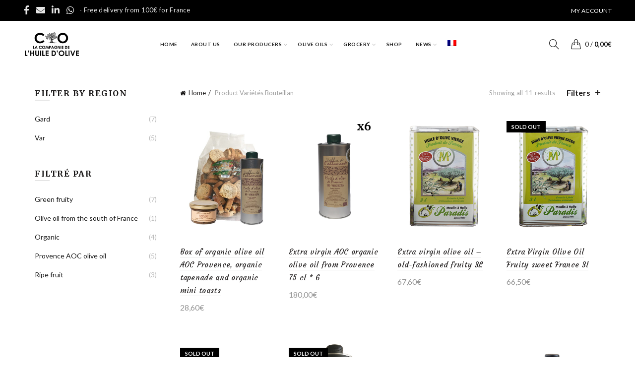

--- FILE ---
content_type: text/html; charset=UTF-8
request_url: https://www.la-compagnie-de-huile-d-olive.com/varietes/bouteillan-en/?lang=en
body_size: 23420
content:
<!DOCTYPE html>
<!--[if IE 8]>
<html class="ie ie8" lang="en-US">
<![endif]-->
<!--[if !(IE 7) & !(IE 8)]><!-->
<html lang="en-US">
<!--<![endif]-->
<head>
	<meta charset="UTF-8">
	<meta name="viewport" content="width=device-width, initial-scale=1.0, maximum-scale=1.0, user-scalable=no">
	<link rel="profile" href="https://gmpg.org/xfn/11">
	<link rel="pingback" href="https://www.la-compagnie-de-huile-d-olive.com/xmlrpc.php">
	
	<!-- Meta Pixel Code -->
		<script>
		!function(f,b,e,v,n,t,s)
		{if(f.fbq)return;n=f.fbq=function(){n.callMethod?
		n.callMethod.apply(n,arguments):n.queue.push(arguments)};
		if(!f._fbq)f._fbq=n;n.push=n;n.loaded=!0;n.version='2.0';
		n.queue=[];t=b.createElement(e);t.async=!0;
		t.src=v;s=b.getElementsByTagName(e)[0];
		s.parentNode.insertBefore(t,s)}(window, document,'script',
		'https://connect.facebook.net/en_US/fbevents.js');
		fbq('init', '669269793257198');
		fbq('track', 'PageView');
		</script>
		<noscript><img height="1" width="1" style="display:none"
		src="https://www.facebook.com/tr?id=669269793257198&ev=PageView&noscript=1"
		/></noscript>
		<!-- End Meta Pixel Code -->
	

	
	<script>
  (function(i,s,o,g,r,a,m){i['GoogleAnalyticsObject']=r;i[r]=i[r]||function(){
  (i[r].q=i[r].q||[]).push(arguments)},i[r].l=1*new Date();a=s.createElement(o),
  m=s.getElementsByTagName(o)[0];a.async=1;a.src=g;m.parentNode.insertBefore(a,m)
  })(window,document,'script','https://www.google-analytics.com/analytics.js','ga');

  ga('create', 'UA-102682394-1', 'auto');
  ga('send', 'pageview');

	</script>

<!-- Google Tag Manager -->
<script>(function(w,d,s,l,i){w[l]=w[l]||[];w[l].push({'gtm.start':
new Date().getTime(),event:'gtm.js'});var f=d.getElementsByTagName(s)[0],
j=d.createElement(s),dl=l!='dataLayer'?'&l='+l:'';j.async=true;j.src=
'https://www.googletagmanager.com/gtm.js?id='+i+dl;f.parentNode.insertBefore(j,f);
})(window,document,'script','dataLayer','GTM-MDJRBCZ');</script>


	<meta name='robots' content='index, follow, max-image-preview:large, max-snippet:-1, max-video-preview:-1' />
	<style>img:is([sizes="auto" i], [sizes^="auto," i]) { contain-intrinsic-size: 3000px 1500px }</style>
	<link rel="alternate" hreflang="en" href="https://www.la-compagnie-de-huile-d-olive.com/varietes/bouteillan-en/?lang=en" />
<link rel="alternate" hreflang="fr" href="https://www.la-compagnie-de-huile-d-olive.com/varietes/bouteillan/" />
<link rel="alternate" hreflang="x-default" href="https://www.la-compagnie-de-huile-d-olive.com/varietes/bouteillan/" />

	<!-- This site is optimized with the Yoast SEO plugin v25.1 - https://yoast.com/wordpress/plugins/seo/ -->
	<title>Bouteillan La Compagnie de l&#039;huile d&#039;olive - Extra virgin Olive oil for sale from France PDO and Organic - La Compagnie de l’Huile d’Olive</title><link rel="preload" data-rocket-preload as="image" href="https://www.la-compagnie-de-huile-d-olive.com/wp-content/plugins/sitepress-multilingual-cms/res/flags/fr.png" fetchpriority="high"><link rel="preload" data-rocket-preload as="style" href="https://fonts.googleapis.com/css?family=Lato%3A100%2C300%2C400%2C700%2C900%2C100italic%2C300italic%2C400italic%2C700italic%2C900italic%7CMerriweather%3A300%2C400%2C700%2C900%2C300italic%2C400italic%2C700italic%2C900italic%7CCourgette%3A400&#038;display=swap" /><link rel="stylesheet" href="https://fonts.googleapis.com/css?family=Lato%3A100%2C300%2C400%2C700%2C900%2C100italic%2C300italic%2C400italic%2C700italic%2C900italic%7CMerriweather%3A300%2C400%2C700%2C900%2C300italic%2C400italic%2C700italic%2C900italic%7CCourgette%3A400&#038;display=swap" media="print" onload="this.media='all'" /><noscript><link rel="stylesheet" href="https://fonts.googleapis.com/css?family=Lato%3A100%2C300%2C400%2C700%2C900%2C100italic%2C300italic%2C400italic%2C700italic%2C900italic%7CMerriweather%3A300%2C400%2C700%2C900%2C300italic%2C400italic%2C700italic%2C900italic%7CCourgette%3A400&#038;display=swap" /></noscript>
	<link rel="canonical" href="https://www.la-compagnie-de-huile-d-olive.com/varietes/bouteillan-en/?lang=en" />
	<meta property="og:locale" content="en_US" />
	<meta property="og:type" content="article" />
	<meta property="og:title" content="Bouteillan La Compagnie de l&#039;huile d&#039;olive - Extra virgin Olive oil for sale from France PDO and Organic - La Compagnie de l’Huile d’Olive" />
	<meta property="og:url" content="https://www.la-compagnie-de-huile-d-olive.com/varietes/bouteillan-en/?lang=en" />
	<meta property="og:site_name" content="Extra virgin Olive oil for sale from France PDO and Organic - La Compagnie de l’Huile d’Olive" />
	<meta name="twitter:card" content="summary_large_image" />
	<script type="application/ld+json" class="yoast-schema-graph">{"@context":"https://schema.org","@graph":[{"@type":"CollectionPage","@id":"https://www.la-compagnie-de-huile-d-olive.com/varietes/bouteillan-en/?lang=en","url":"https://www.la-compagnie-de-huile-d-olive.com/varietes/bouteillan-en/?lang=en","name":"Bouteillan La Compagnie de l'huile d'olive - Extra virgin Olive oil for sale from France PDO and Organic - La Compagnie de l’Huile d’Olive","isPartOf":{"@id":"https://www.la-compagnie-de-huile-d-olive.com/?lang=en#website"},"primaryImageOfPage":{"@id":"https://www.la-compagnie-de-huile-d-olive.com/varietes/bouteillan-en/?lang=en#primaryimage"},"image":{"@id":"https://www.la-compagnie-de-huile-d-olive.com/varietes/bouteillan-en/?lang=en#primaryimage"},"thumbnailUrl":"https://www.la-compagnie-de-huile-d-olive.com/wp-content/uploads/2020/04/coffret-tapenade-crouton-huile-olive-bio-france-1.jpg","breadcrumb":{"@id":"https://www.la-compagnie-de-huile-d-olive.com/varietes/bouteillan-en/?lang=en#breadcrumb"},"inLanguage":"en-US"},{"@type":"ImageObject","inLanguage":"en-US","@id":"https://www.la-compagnie-de-huile-d-olive.com/varietes/bouteillan-en/?lang=en#primaryimage","url":"https://www.la-compagnie-de-huile-d-olive.com/wp-content/uploads/2020/04/coffret-tapenade-crouton-huile-olive-bio-france-1.jpg","contentUrl":"https://www.la-compagnie-de-huile-d-olive.com/wp-content/uploads/2020/04/coffret-tapenade-crouton-huile-olive-bio-france-1.jpg","width":600,"height":800,"caption":"coffret tapenade croutons huile d'olive"},{"@type":"BreadcrumbList","@id":"https://www.la-compagnie-de-huile-d-olive.com/varietes/bouteillan-en/?lang=en#breadcrumb","itemListElement":[{"@type":"ListItem","position":1,"name":"Accueil","item":"https://www.la-compagnie-de-huile-d-olive.com/?lang=en"},{"@type":"ListItem","position":2,"name":"Bouteillan"}]},{"@type":"WebSite","@id":"https://www.la-compagnie-de-huile-d-olive.com/?lang=en#website","url":"https://www.la-compagnie-de-huile-d-olive.com/?lang=en","name":"Extra virgin Olive oil for sale from France PDO and Organic - La Compagnie de l’Huile d’Olive","description":"Achat Huile d&#039;olive AOC, AOP, française et bio","potentialAction":[{"@type":"SearchAction","target":{"@type":"EntryPoint","urlTemplate":"https://www.la-compagnie-de-huile-d-olive.com/?lang=en?s={search_term_string}"},"query-input":{"@type":"PropertyValueSpecification","valueRequired":true,"valueName":"search_term_string"}}],"inLanguage":"en-US"}]}</script>
	<!-- / Yoast SEO plugin. -->


<link rel='dns-prefetch' href='//fonts.googleapis.com' />
<link href='https://fonts.gstatic.com' crossorigin rel='preconnect' />
<link rel="alternate" type="application/rss+xml" title="Extra virgin Olive oil for sale from France PDO and Organic - La Compagnie de l’Huile d’Olive &raquo; Feed" href="https://www.la-compagnie-de-huile-d-olive.com/feed/?lang=en" />
<link rel="alternate" type="application/rss+xml" title="Extra virgin Olive oil for sale from France PDO and Organic - La Compagnie de l’Huile d’Olive &raquo; Comments Feed" href="https://www.la-compagnie-de-huile-d-olive.com/comments/feed/?lang=en" />
<link rel="alternate" type="application/rss+xml" title="Extra virgin Olive oil for sale from France PDO and Organic - La Compagnie de l’Huile d’Olive &raquo; Bouteillan Variétés Feed" href="https://www.la-compagnie-de-huile-d-olive.com/varietes/bouteillan-en/?lang=en/feed/" />
<link data-minify="1" rel='stylesheet' id='cf7ic_style-css' href='https://www.la-compagnie-de-huile-d-olive.com/wp-content/cache/min/1/wp-content/plugins/contact-form-7-image-captcha/css/cf7ic-style.css?ver=1765879541' type='text/css' media='all' />
<style id='wp-emoji-styles-inline-css' type='text/css'>

	img.wp-smiley, img.emoji {
		display: inline !important;
		border: none !important;
		box-shadow: none !important;
		height: 1em !important;
		width: 1em !important;
		margin: 0 0.07em !important;
		vertical-align: -0.1em !important;
		background: none !important;
		padding: 0 !important;
	}
</style>
<style id='woocommerce-inline-inline-css' type='text/css'>
.woocommerce form .form-row .required { visibility: visible; }
</style>
<link rel='stylesheet' id='wpml-legacy-horizontal-list-0-css' href='https://www.la-compagnie-de-huile-d-olive.com/wp-content/plugins/sitepress-multilingual-cms/templates/language-switchers/legacy-list-horizontal/style.min.css?ver=1' type='text/css' media='all' />
<link rel='stylesheet' id='wpml-menu-item-0-css' href='https://www.la-compagnie-de-huile-d-olive.com/wp-content/plugins/sitepress-multilingual-cms/templates/language-switchers/menu-item/style.min.css?ver=1' type='text/css' media='all' />
<link data-minify="1" rel='stylesheet' id='cms-navigation-style-base-css' href='https://www.la-compagnie-de-huile-d-olive.com/wp-content/cache/min/1/wp-content/plugins/wpml-cms-nav/res/css/cms-navigation-base.css?ver=1765879541' type='text/css' media='screen' />
<link data-minify="1" rel='stylesheet' id='cms-navigation-style-css' href='https://www.la-compagnie-de-huile-d-olive.com/wp-content/cache/min/1/wp-content/plugins/wpml-cms-nav/res/css/cms-navigation.css?ver=1765879541' type='text/css' media='screen' />
<link data-minify="1" rel='stylesheet' id='brands-styles-css' href='https://www.la-compagnie-de-huile-d-olive.com/wp-content/cache/min/1/wp-content/plugins/woocommerce/assets/css/brands.css?ver=1765879541' type='text/css' media='all' />
<link data-minify="1" rel='stylesheet' id='js_composer_front-css' href='https://www.la-compagnie-de-huile-d-olive.com/wp-content/cache/min/1/wp-content/plugins/js_composer/assets/css/js_composer.min.css?ver=1765879541' type='text/css' media='all' />
<noscript></noscript><link rel='stylesheet' id='bootstrap-css' href='https://www.la-compagnie-de-huile-d-olive.com/wp-content/themes/basel/css/bootstrap.min.css?ver=5.2.0' type='text/css' media='all' />
<link rel='stylesheet' id='basel-style-css' href='https://www.la-compagnie-de-huile-d-olive.com/wp-content/themes/basel/style.min.css?ver=5.2.0' type='text/css' media='all' />
<link rel='stylesheet' id='vc_font_awesome_5_shims-css' href='https://www.la-compagnie-de-huile-d-olive.com/wp-content/plugins/js_composer/assets/lib/bower/font-awesome/css/v4-shims.min.css?ver=6.2.0' type='text/css' media='all' />
<link data-minify="1" rel='stylesheet' id='vc_font_awesome_5-css' href='https://www.la-compagnie-de-huile-d-olive.com/wp-content/cache/min/1/wp-content/plugins/js_composer/assets/lib/bower/font-awesome/css/all.min.css?ver=1765879541' type='text/css' media='all' />

<link data-minify="1" rel='stylesheet' id='basel-dynamic-style-css' href='https://www.la-compagnie-de-huile-d-olive.com/wp-content/cache/min/1/wp-content/uploads/2025/12/basel-dynamic-1764864655.css?ver=1765879541' type='text/css' media='all' />
<script type="text/template" id="tmpl-variation-template">
	<div class="woocommerce-variation-description">{{{ data.variation.variation_description }}}</div>
	<div class="woocommerce-variation-price">{{{ data.variation.price_html }}}</div>
	<div class="woocommerce-variation-availability">{{{ data.variation.availability_html }}}</div>
</script>
<script type="text/template" id="tmpl-unavailable-variation-template">
	<p role="alert">Sorry, this product is unavailable. Please choose a different combination.</p>
</script>
<script type="text/javascript" id="wpml-cookie-js-extra">
/* <![CDATA[ */
var wpml_cookies = {"wp-wpml_current_language":{"value":"en","expires":1,"path":"\/"}};
var wpml_cookies = {"wp-wpml_current_language":{"value":"en","expires":1,"path":"\/"}};
/* ]]> */
</script>
<script data-minify="1" type="text/javascript" src="https://www.la-compagnie-de-huile-d-olive.com/wp-content/cache/min/1/wp-content/plugins/sitepress-multilingual-cms/res/js/cookies/language-cookie.js?ver=1765879541" id="wpml-cookie-js" defer="defer" data-wp-strategy="defer"></script>
<script type="text/javascript" src="https://www.la-compagnie-de-huile-d-olive.com/wp-includes/js/jquery/jquery.min.js?ver=3.7.1" id="jquery-core-js"></script>
<script type="text/javascript" src="https://www.la-compagnie-de-huile-d-olive.com/wp-includes/js/jquery/jquery-migrate.min.js?ver=3.4.1" id="jquery-migrate-js"></script>
<script type="text/javascript" src="https://www.la-compagnie-de-huile-d-olive.com/wp-content/plugins/woocommerce/assets/js/jquery-blockui/jquery.blockUI.min.js?ver=2.7.0-wc.9.8.6" id="jquery-blockui-js" data-wp-strategy="defer"></script>
<script type="text/javascript" id="wc-add-to-cart-js-extra">
/* <![CDATA[ */
var wc_add_to_cart_params = {"ajax_url":"\/wp-admin\/admin-ajax.php?lang=en","wc_ajax_url":"\/?lang=en&wc-ajax=%%endpoint%%","i18n_view_cart":"View cart","cart_url":"https:\/\/www.la-compagnie-de-huile-d-olive.com\/panier-uk\/?lang=en","is_cart":"","cart_redirect_after_add":"no"};
/* ]]> */
</script>
<script type="text/javascript" src="https://www.la-compagnie-de-huile-d-olive.com/wp-content/plugins/woocommerce/assets/js/frontend/add-to-cart.min.js?ver=9.8.6" id="wc-add-to-cart-js" data-wp-strategy="defer"></script>
<script type="text/javascript" src="https://www.la-compagnie-de-huile-d-olive.com/wp-content/plugins/woocommerce/assets/js/js-cookie/js.cookie.min.js?ver=2.1.4-wc.9.8.6" id="js-cookie-js" data-wp-strategy="defer"></script>
<script type="text/javascript" id="woocommerce-js-extra">
/* <![CDATA[ */
var woocommerce_params = {"ajax_url":"\/wp-admin\/admin-ajax.php?lang=en","wc_ajax_url":"\/?lang=en&wc-ajax=%%endpoint%%","i18n_password_show":"Show password","i18n_password_hide":"Hide password"};
/* ]]> */
</script>
<script type="text/javascript" src="https://www.la-compagnie-de-huile-d-olive.com/wp-content/plugins/woocommerce/assets/js/frontend/woocommerce.min.js?ver=9.8.6" id="woocommerce-js" defer="defer" data-wp-strategy="defer"></script>
<script data-minify="1" type="text/javascript" src="https://www.la-compagnie-de-huile-d-olive.com/wp-content/cache/min/1/wp-content/plugins/js_composer/assets/js/vendors/woocommerce-add-to-cart.js?ver=1765879541" id="vc_woocommerce-add-to-cart-js-js"></script>
<!--[if lt IE 9]>
<script type="text/javascript" src="https://www.la-compagnie-de-huile-d-olive.com/wp-content/themes/basel/js/html5.min.js?ver=5.2.0" id="basel_html5shiv-js"></script>
<![endif]-->
<script type="text/javascript" src="https://www.la-compagnie-de-huile-d-olive.com/wp-includes/js/underscore.min.js?ver=1.13.7" id="underscore-js"></script>
<script type="text/javascript" id="wp-util-js-extra">
/* <![CDATA[ */
var _wpUtilSettings = {"ajax":{"url":"\/wp-admin\/admin-ajax.php"}};
/* ]]> */
</script>
<script type="text/javascript" src="https://www.la-compagnie-de-huile-d-olive.com/wp-includes/js/wp-util.min.js?ver=6.8.3" id="wp-util-js"></script>
<script type="text/javascript" id="wc-add-to-cart-variation-js-extra">
/* <![CDATA[ */
var wc_add_to_cart_variation_params = {"wc_ajax_url":"\/?lang=en&wc-ajax=%%endpoint%%","i18n_no_matching_variations_text":"Sorry, no products matched your selection. Please choose a different combination.","i18n_make_a_selection_text":"Please select some product options before adding this product to your cart.","i18n_unavailable_text":"Sorry, this product is unavailable. Please choose a different combination.","i18n_reset_alert_text":"Your selection has been reset. Please select some product options before adding this product to your cart."};
/* ]]> */
</script>
<script type="text/javascript" src="https://www.la-compagnie-de-huile-d-olive.com/wp-content/plugins/woocommerce/assets/js/frontend/add-to-cart-variation.min.js?ver=9.8.6" id="wc-add-to-cart-variation-js" defer="defer" data-wp-strategy="defer"></script>
<link rel="https://api.w.org/" href="https://www.la-compagnie-de-huile-d-olive.com/wp-json/" /><link rel="EditURI" type="application/rsd+xml" title="RSD" href="https://www.la-compagnie-de-huile-d-olive.com/xmlrpc.php?rsd" />
<meta name="generator" content="WordPress 6.8.3" />
<meta name="generator" content="WooCommerce 9.8.6" />
<meta name="generator" content="WPML ver:4.7.4 stt:1,4;" />
<meta name="generator" content="Redux 4.5.7" /><!-- Google site verification - Google for WooCommerce -->
<meta name="google-site-verification" content="6EEafzq1AXn3npJg_oC3qpaT_un7yddSc_nM3Y8BACM" />
<meta name="theme-color" content="">			<link rel="shortcut icon" href="https://www.la-compagnie-de-huile-d-olive.com/wp-content/uploads/2017/01/favicon.png">
			<link rel="apple-touch-icon-precomposed" sizes="152x152" href="https://www.la-compagnie-de-huile-d-olive.com/wp-content/uploads/2017/01/favicon.png">
		        <style> 
            	
			/* Shop popup */
			
			.basel-promo-popup {
			   max-width: 680px;
			}
	
            .site-logo {
                width: 20%;
            }    

            .site-logo img {
                max-width: 200px;
                max-height: 95px;
            }    

                            .right-column {
                    width: 273px;
                }  
            
                            .basel-woocommerce-layered-nav .basel-scroll {
                    max-height: 280px;
                }
            
			/* header Banner */
			.header-banner {
				height: 40px;
			}
	
			.header-banner-display .website-wrapper {
				margin-top:40px;
			}	

            /* Topbar height configs */

			.topbar-menu ul > li {
				line-height: 42px;
			}
			
			.topbar-wrapp,
			.topbar-content:before {
				height: 42px;
			}
			
			.sticky-header-prepared.basel-top-bar-on .header-shop, 
			.sticky-header-prepared.basel-top-bar-on .header-split,
			.enable-sticky-header.basel-header-overlap.basel-top-bar-on .main-header {
				top: 42px;
			}

            /* Header height configs */

            /* Limit logo image height for according to header height */
            .site-logo img {
                max-height: 95px;
            } 

            /* And for sticky header logo also */
            .act-scroll .site-logo img,
            .header-clone .site-logo img {
                max-height: 75px;
            }   

            /* Set sticky headers height for cloned headers based on menu links line height */
            .header-clone .main-nav .menu > li > a {
                height: 75px;
                line-height: 75px;
            } 

            /* Height for switch logos */

            .sticky-header-real:not(.global-header-menu-top) .switch-logo-enable .basel-logo {
                height: 95px;
            }

            .sticky-header-real:not(.global-header-menu-top) .act-scroll .switch-logo-enable .basel-logo {
                height: 75px;
            }

            .sticky-header-real:not(.global-header-menu-top) .act-scroll .switch-logo-enable {
                transform: translateY(-75px);
                -webkit-transform: translateY(-75px);
            }

                            /* Header height for these layouts based on it's menu links line height */
                .main-nav .menu > li > a {
                    height: 95px;
                    line-height: 95px;
                }  
                /* The same for sticky header */
                .act-scroll .main-nav .menu > li > a {
                    height: 75px;
                    line-height: 75px;
                }  
            
            
            
            
            /* Page headings settings for heading overlap. Calculate on the header height base */

            .basel-header-overlap .title-size-default,
            .basel-header-overlap .title-size-small,
            .basel-header-overlap .title-shop.without-title.title-size-default,
            .basel-header-overlap .title-shop.without-title.title-size-small {
                padding-top: 135px;
            }


            .basel-header-overlap .title-shop.without-title.title-size-large,
            .basel-header-overlap .title-size-large {
                padding-top: 215px;
            }

            @media (max-width: 991px) {

				/* header Banner */
				.header-banner {
					height: 40px;
				}
	
				.header-banner-display .website-wrapper {
					margin-top:40px;
				}

	            /* Topbar height configs */
				.topbar-menu ul > li {
					line-height: 38px;
				}
				
				.topbar-wrapp,
				.topbar-content:before {
					height: 38px;
				}
				
				.sticky-header-prepared.basel-top-bar-on .header-shop, 
				.sticky-header-prepared.basel-top-bar-on .header-split,
				.enable-sticky-header.basel-header-overlap.basel-top-bar-on .main-header {
					top: 38px;
				}

                /* Set header height for mobile devices */
                .main-header .wrapp-header {
                    min-height: 60px;
                } 

                /* Limit logo image height for mobile according to mobile header height */
                .site-logo img {
                    max-height: 60px;
                }   

                /* Limit logo on sticky header. Both header real and header cloned */
                .act-scroll .site-logo img,
                .header-clone .site-logo img {
                    max-height: 60px;
                }

                /* Height for switch logos */

                .main-header .switch-logo-enable .basel-logo {
                    height: 60px;
                }

                .sticky-header-real:not(.global-header-menu-top) .act-scroll .switch-logo-enable .basel-logo {
                    height: 60px;
                }

                .sticky-header-real:not(.global-header-menu-top) .act-scroll .switch-logo-enable {
                    transform: translateY(-60px);
                    -webkit-transform: translateY(-60px);
                }

                /* Page headings settings for heading overlap. Calculate on the MOBILE header height base */
                .basel-header-overlap .title-size-default,
                .basel-header-overlap .title-size-small,
                .basel-header-overlap .title-shop.without-title.title-size-default,
                .basel-header-overlap .title-shop.without-title.title-size-small {
                    padding-top: 80px;
                }

                .basel-header-overlap .title-shop.without-title.title-size-large,
                .basel-header-overlap .title-size-large {
                    padding-top: 120px;
                }
 
            }

                 
            .topbar-wrapp {
    background-color: #000 !important;
}

.added_to_cart.btn-style-link, .btn.btn-style-link, .button.btn-style-link, button.btn-style-link, input[type=submit].btn-style-link {

    text-transform: uppercase !important;
}

.mobile-nav ul li.current-menu-item > a {
      color: #fff !important; }@media (min-width: 992px) { @media screen and (min-width: 1111px) and (max-width: 1290px) {

.main-nav .menu > li > a {
    font-size: 10px !important;
}

}
@media screen and (min-width: 992px) and (max-width: 1110px) {

.main-nav .menu > li > a {
    font-size: 8.6px !important;
}

}

 }        </style>
        
        
			<noscript><style>.woocommerce-product-gallery{ opacity: 1 !important; }</style></noscript>
	<meta name="generator" content="Powered by WPBakery Page Builder - drag and drop page builder for WordPress."/>
<style id="basel_options-dynamic-css" title="dynamic-css" class="redux-options-output">.page-title-default{background-color:#212121;}.topbar-wrapp{background-color:#dd3333;}.footer-container{background-color:#000000;}body, p, .widget_nav_mega_menu .menu > li > a, 
.mega-navigation .menu > li > a,
.basel-navigation .menu > li.menu-item-design-full-width .sub-sub-menu li a, 
.basel-navigation .menu > li.menu-item-design-sized .sub-sub-menu li a,
.basel-navigation .menu > li.menu-item-design-default .sub-menu li a,
.font-default
		{font-family:Lato,Arial, Helvetica, sans-serif;}h1 a, h2 a, h3 a, h4 a, h5 a, h6 a, h1, h2, h3, h4, h5, h6, .title, table th,
.wc-tabs li a,
.masonry-filter li a,
.woocommerce .cart-empty,
.basel-navigation .menu > li.menu-item-design-full-width .sub-menu > li > a, 
.basel-navigation .menu > li.menu-item-design-sized .sub-menu > li > a,
.mega-menu-list > li > a,
fieldset legend,
table th,
.basel-empty-compare,
.compare-field,
.compare-value:before,
.color-scheme-dark .info-box-inner h1,
.color-scheme-dark .info-box-inner h2,
.color-scheme-dark .info-box-inner h3,
.color-scheme-dark .info-box-inner h4,
.color-scheme-dark .info-box-inner h5,
.color-scheme-dark .info-box-inner h6

		{font-family:Merriweather,Arial, Helvetica, sans-serif;font-weight:normal;font-style:normal;}

.product-title a,
.post-slide .entry-title a,
.category-grid-item .hover-mask h3,
.basel-search-full-screen .basel-search-inner input[type="text"],
.blog-post-loop .entry-title,
.post-title-large-image .entry-title,
.single-product-content .entry-title
		,.font-title{font-family:Courgette,Arial, Helvetica, sans-serif;font-weight:400;font-style:normal;}.title-alt, .subtitle, .font-alt, .basel-entry-meta{font-family:Lato,Arial, Helvetica, sans-serif;font-weight:normal;font-style:normal;}.main-nav .menu > li > a{font-family:Lato;font-weight:700;font-style:normal;font-size:12px;}.color-primary,.mobile-nav ul li.current-menu-item > a,.main-nav .menu > li.current-menu-item > a,.main-nav .menu > li.onepage-link.current-menu-item > a,.main-nav .menu > li > a:hover,.main-nav .menu > li > a:focus,.basel-navigation .menu>li.menu-item-design-default ul li:hover>a,.basel-navigation .menu > li.menu-item-design-full-width .sub-menu li a:hover, .basel-navigation .menu > li.menu-item-design-sized .sub-menu li a:hover,.basel-product-categories.responsive-cateogires li.current-cat > a, .basel-product-categories.responsive-cateogires li.current-cat-parent > a,.basel-product-categories.responsive-cateogires li.current-cat-ancestor > a,.basel-my-account-links a:hover:before, .basel-my-account-links a:focus:before,.mega-menu-list > li > a:hover,.mega-menu-list .sub-sub-menu li a:hover,a[href^=tel],.topbar-menu ul > li > .sub-menu-dropdown li > a:hover,.btn.btn-color-primary.btn-style-bordered,.button.btn-color-primary.btn-style-bordered,button.btn-color-primary.btn-style-bordered,.added_to_cart.btn-color-primary.btn-style-bordered,input[type=submit].btn-color-primary.btn-style-bordered,a.login-to-prices-msg,a.login-to-prices-msg:hover,.basel-dark .single-product-content .entry-summary .yith-wcwl-add-to-wishlist .yith-wcwl-wishlistaddedbrowse a:before, .basel-dark .single-product-content .entry-summary .yith-wcwl-add-to-wishlist .yith-wcwl-wishlistexistsbrowse a:before,.basel-dark .read-more-section .btn-read-more,.basel-dark .products-footer .basel-blog-load-more, .basel-dark .products-footer .basel-products-load-more, .basel-dark .products-footer .basel-portfolio-load-more, .basel-dark .blog-footer .basel-blog-load-more, .basel-dark .blog-footer .basel-products-load-more, .basel-dark .blog-footer .basel-portfolio-load-more, .basel-dark .portfolio-footer .basel-blog-load-more, .basel-dark .portfolio-footer .basel-products-load-more, .basel-dark .portfolio-footer .basel-portfolio-load-more,.basel-dark .color-primary,.basel-hover-link .swap-elements .btn-add a,.basel-hover-link .swap-elements .btn-add a:hover,.basel-hover-link .swap-elements .btn-add a:focus,.blog-post-loop .entry-title a:hover,.blog-post-loop.sticky .entry-title:before,.post-slide .entry-title a:hover,.comments-area .reply a,.single-post-navigation a:hover,blockquote footer:before,blockquote cite,.format-quote .entry-content blockquote cite, .format-quote .entry-content blockquote cite a,.basel-entry-meta .meta-author a,.search-no-results.woocommerce .site-content:before,.search-no-results .not-found .entry-header:before,.login-form-footer .lost_password:hover, .login-form-footer .lost_password:focus,.error404 .page-title,.menu-label-new:after,.widget_shopping_cart .product_list_widget li .quantity .amount,.product_list_widget li ins .amount,.price ins > .amount,.price ins,.single-product .price,.single-product .price .amount,.popup-quick-view .price,.popup-quick-view .price .amount,.basel-products-nav .product-short .price,.basel-products-nav .product-short .price .amount,.star-rating span:before,.comment-respond .stars a:hover:after,.comment-respond .stars a.active:after,.single-product-content .comment-form .stars span a:hover,.single-product-content .comment-form .stars span a.active,.tabs-layout-accordion .basel-tab-wrapper .basel-accordion-title:hover,.tabs-layout-accordion .basel-tab-wrapper .basel-accordion-title.active,.single-product-content .woocommerce-product-details__short-description ul > li:before, .single-product-content #tab-description ul > li:before, .blog-post-loop .entry-content ul > li:before, .comments-area .comment-list li ul > li:before,.brands-list .brand-item a:hover,.footer-container .footer-widget-collapse.footer-widget-opened .widget-title:after,.sidebar-widget li a:hover, .filter-widget li a:hover,.sidebar-widget li > ul li a:hover, .filter-widget li > ul li a:hover,.basel-price-filter ul li a:hover .amount,.basel-hover-effect-4 .swap-elements > a,.basel-hover-effect-4 .swap-elements > a:hover,.product-grid-item .basel-product-cats a:hover, .product-grid-item .basel-product-brands-links a:hover,.wishlist_table tr td.product-price ins .amount,.basel-buttons .product-compare-button > a.added:before,.basel-buttons .basel-wishlist-btn > a.added:before,.single-product-content .entry-summary .yith-wcwl-add-to-wishlist a:hover,.single-product-content .container .entry-summary .yith-wcwl-add-to-wishlist a:hover:before,.single-product-content .entry-summary .yith-wcwl-add-to-wishlist .yith-wcwl-wishlistaddedbrowse a:before, .single-product-content .entry-summary .yith-wcwl-add-to-wishlist .yith-wcwl-wishlistexistsbrowse a:before,.single-product-content .entry-summary .yith-wcwl-add-to-wishlist .yith-wcwl-add-button.feid-in > a:before,.basel-sticky-btn .basel-sticky-btn-wishlist a.added, .basel-sticky-btn .basel-sticky-btn-wishlist a:hover,.single-product-content .entry-summary .wishlist-btn-wrapper a:hover,.single-product-content .entry-summary .wishlist-btn-wrapper a:hover:before,.single-product-content .entry-summary .wishlist-btn-wrapper a.added:before,.vendors-list ul li a:hover,.product-list-item .product-list-buttons .basel-wishlist-btn a:hover,.product-list-item .product-list-buttons .basel-wishlist-btn a:focus, .product-list-item .product-list-buttons .product-compare-button a:hover,.product-list-item .product-list-buttons .product-compare-button a:focus,.product-list-item .product-list-buttons .basel-wishlist-btn > a.added:before,.product-list-item .product-list-buttons .product-compare-button > a.added:before,.basel-sticky-btn .basel-sticky-btn-compare a.added, .basel-sticky-btn .basel-sticky-btn-compare a:hover,.single-product-content .entry-summary .compare-btn-wrapper a:hover,.single-product-content .entry-summary .compare-btn-wrapper a:hover:before,.single-product-content .entry-summary .compare-btn-wrapper a.added:before,.single-product-content .entry-summary .basel-sizeguide-btn:hover,.single-product-content .entry-summary .basel-sizeguide-btn:hover:before,.blog-post-loop .entry-content ul li:before,.basel-menu-price .menu-price-price,.basel-menu-price.cursor-pointer:hover .menu-price-title,.comments-area #cancel-comment-reply-link:hover,.comments-area .comment-body .comment-edit-link:hover,.popup-quick-view .entry-summary .entry-title a:hover,.wpb_text_column ul:not(.social-icons) > li:before,.widget_product_categories .basel-cats-toggle:hover,.widget_product_categories .toggle-active,.widget_product_categories li.current-cat-parent > a, .widget_product_categories li.current-cat > a,.woocommerce-checkout-review-order-table tfoot .order-total td .amount,.widget_shopping_cart .product_list_widget li .remove:hover,.basel-active-filters .widget_layered_nav_filters ul li a .amount,.title-wrapper.basel-title-color-primary .title-subtitle,.widget_shopping_cart .widget_shopping_cart_content > .total .amount,.color-scheme-light .vc_tta-tabs.vc_tta-tabs-position-top.vc_tta-style-classic .vc_tta-tab.vc_active > a,.wpb-js-composer .vc_tta.vc_general.vc_tta-style-classic .vc_tta-tab.vc_active > a{color:#000000;}.wishlist-info-widget .wishlist-count,.basel-toolbar-compare .compare-count,.basel-cart-design-2 > a .basel-cart-number,.basel-cart-design-3 > a .basel-cart-number,.basel-sticky-sidebar-opener:not(.sticky-toolbar):hover,.basel-sticky-sidebar-opener:not(.sticky-toolbar):focus,.btn.btn-color-primary,.button.btn-color-primary,button.btn-color-primary,.added_to_cart.btn-color-primary,input[type=submit].btn-color-primary,.btn.btn-color-primary:hover, .btn.btn-color-primary:focus, .button.btn-color-primary:hover, .button.btn-color-primary:focus, button.btn-color-primary:hover, button.btn-color-primary:focus, .added_to_cart.btn-color-primary:hover, .added_to_cart.btn-color-primary:focus, input[type=submit].btn-color-primary:hover, input[type=submit].btn-color-primary:focus,.btn.btn-color-primary.btn-style-bordered:hover,.btn.btn-color-primary.btn-style-bordered:focus,.button.btn-color-primary.btn-style-bordered:hover,.button.btn-color-primary.btn-style-bordered:focus,button.btn-color-primary.btn-style-bordered:hover,button.btn-color-primary.btn-style-bordered:focus,.added_to_cart.btn-color-primary.btn-style-bordered:hover,.added_to_cart.btn-color-primary.btn-style-bordered:focus,input[type=submit].btn-color-primary.btn-style-bordered:hover,input[type=submit].btn-color-primary.btn-style-bordered:focus,.widget_shopping_cart .widget_shopping_cart_content .buttons .checkout,.widget_shopping_cart .widget_shopping_cart_content .buttons .checkout:hover, .widget_shopping_cart .widget_shopping_cart_content .buttons .checkout:focus,.basel-search-dropdown .basel-search-wrapper .basel-search-inner form button,.basel-search-dropdown .basel-search-wrapper .basel-search-inner form button:hover,.basel-search-dropdown .basel-search-wrapper .basel-search-inner form button:focus,.no-results .searchform #searchsubmit,.no-results .searchform #searchsubmit:hover,.no-results .searchform #searchsubmit:focus,.comments-area .comment-respond input[type=submit],.comments-area .comment-respond input[type=submit]:hover,.comments-area .comment-respond input[type=submit]:focus,.woocommerce .cart-collaterals .cart_totals .wc-proceed-to-checkout > a.button,.woocommerce .cart-collaterals .cart_totals .wc-proceed-to-checkout > a.button:hover,.woocommerce .cart-collaterals .cart_totals .wc-proceed-to-checkout > a.button:focus,.woocommerce .checkout_coupon .button,.woocommerce .checkout_coupon .button:hover,.woocommerce .checkout_coupon .button:focus,.woocommerce .place-order button,.woocommerce .place-order button:hover,.woocommerce .place-order button:focus,.woocommerce-order-pay #order_review .button,.woocommerce-order-pay #order_review .button:hover,.woocommerce-order-pay #order_review .button:focus,.woocommerce input[name=track],.woocommerce input[name=track]:hover,.woocommerce input[name=track]:focus,.woocommerce input[name=save_account_details],.woocommerce input[name=save_address],.woocommerce-page input[name=save_account_details],.woocommerce-page input[name=save_address],.woocommerce input[name=save_account_details]:hover,.woocommerce input[name=save_account_details]:focus,.woocommerce input[name=save_address]:hover,.woocommerce input[name=save_address]:focus,.woocommerce-page input[name=save_account_details]:hover,.woocommerce-page input[name=save_account_details]:focus,.woocommerce-page input[name=save_address]:hover,.woocommerce-page input[name=save_address]:focus,.search-no-results .not-found .entry-content .searchform #searchsubmit,.search-no-results .not-found .entry-content .searchform #searchsubmit:hover, .search-no-results .not-found .entry-content .searchform #searchsubmit:focus,.error404 .page-content > .searchform #searchsubmit,.error404 .page-content > .searchform #searchsubmit:hover,.error404 .page-content > .searchform #searchsubmit:focus,.return-to-shop .button,.return-to-shop .button:hover,.return-to-shop .button:focus,.basel-hover-excerpt .btn-add a,.basel-hover-excerpt .btn-add a:hover,.basel-hover-excerpt .btn-add a:focus,.basel-hover-standard .btn-add > a,.basel-hover-standard .btn-add > a:hover,.basel-hover-standard .btn-add > a:focus,.basel-price-table .basel-plan-footer > a,.basel-price-table .basel-plan-footer > a:hover, .basel-price-table .basel-plan-footer > a:focus,.basel-pf-btn button,.basel-pf-btn button:hover,.basel-pf-btn button:focus,.basel-info-box.box-style-border .info-btn-wrapper a,.basel-info-box.box-style-border .info-btn-wrapper a:hover,.basel-info-box.box-style-border .info-btn-wrapper a:focus,.basel-info-box2.box-style-border .info-btn-wrapper a,.basel-info-box2.box-style-border .info-btn-wrapper a:hover,.basel-info-box2.box-style-border .info-btn-wrapper a:focus,.basel-hover-quick .woocommerce-variation-add-to-cart .button,.basel-hover-quick .woocommerce-variation-add-to-cart .button:hover, .basel-hover-quick .woocommerce-variation-add-to-cart .button:focus,.product-list-item .product-list-buttons > a,.product-list-item .product-list-buttons > a:hover,.product-list-item .product-list-buttons > a:focus,.wpb_video_wrapper .button-play,.basel-navigation .menu > li.callto-btn > a,.basel-navigation .menu > li.callto-btn > a:hover,.basel-navigation .menu > li.callto-btn > a:focus,.basel-dark .products-footer .basel-blog-load-more:hover, .basel-dark .products-footer .basel-blog-load-more:focus, .basel-dark .products-footer .basel-products-load-more:hover, .basel-dark .products-footer .basel-products-load-more:focus, .basel-dark .products-footer .basel-portfolio-load-more:hover, .basel-dark .products-footer .basel-portfolio-load-more:focus, .basel-dark .blog-footer .basel-blog-load-more:hover, .basel-dark .blog-footer .basel-blog-load-more:focus, .basel-dark .blog-footer .basel-products-load-more:hover, .basel-dark .blog-footer .basel-products-load-more:focus, .basel-dark .blog-footer .basel-portfolio-load-more:hover, .basel-dark .blog-footer .basel-portfolio-load-more:focus, .basel-dark .portfolio-footer .basel-blog-load-more:hover, .basel-dark .portfolio-footer .basel-blog-load-more:focus, .basel-dark .portfolio-footer .basel-products-load-more:hover, .basel-dark .portfolio-footer .basel-products-load-more:focus, .basel-dark .portfolio-footer .basel-portfolio-load-more:hover, .basel-dark .portfolio-footer .basel-portfolio-load-more:focus,.basel-dark .feedback-form .wpcf7-submit, .basel-dark .mc4wp-form input[type=submit], .basel-dark .single_add_to_cart_button,.basel-dark .basel-compare-col .add_to_cart_button,.basel-dark .basel-compare-col .added_to_cart,.basel-dark .basel-sticky-btn .basel-sticky-add-to-cart,.basel-dark .single-product-content .comment-form .form-submit input[type=submit],.basel-dark .basel-registration-page .basel-switch-to-register, .basel-dark .register .button, .basel-dark .login .button, .basel-dark .lost_reset_password .button, .basel-dark .wishlist_table tr td.product-add-to-cart > .add_to_cart.button, .basel-dark .woocommerce .cart-actions .coupon .button,.basel-dark .feedback-form .wpcf7-submit:hover, .basel-dark .mc4wp-form input[type=submit]:hover, .basel-dark .single_add_to_cart_button:hover,.basel-dark .basel-compare-col .add_to_cart_button:hover,.basel-dark .basel-compare-col .added_to_cart:hover,.basel-dark .basel-sticky-btn .basel-sticky-add-to-cart:hover,.basel-dark .single-product-content .comment-form .form-submit input[type=submit]:hover,.basel-dark .basel-registration-page .basel-switch-to-register:hover, .basel-dark .register .button:hover, .basel-dark .login .button:hover, .basel-dark .lost_reset_password .button:hover, .basel-dark .wishlist_table tr td.product-add-to-cart > .add_to_cart.button:hover,.basel-dark .woocommerce .cart-actions .coupon .button:hover,.basel-ext-primarybtn-dark:focus, .basel-dark .feedback-form .wpcf7-submit:focus,.basel-dark .mc4wp-form input[type=submit]:focus, .basel-dark .single_add_to_cart_button:focus,.basel-dark .basel-compare-col .add_to_cart_button:focus,.basel-dark .basel-compare-col .added_to_cart:focus,.basel-dark .basel-sticky-btn .basel-sticky-add-to-cart:focus,.basel-dark .single-product-content .comment-form .form-submit input[type=submit]:focus,.basel-dark .basel-registration-page .basel-switch-to-register:focus, .basel-dark .register .button:focus, .basel-dark .login .button:focus, .basel-dark .lost_reset_password .button:focus, .basel-dark .wishlist_table tr td.product-add-to-cart > .add_to_cart.button:focus,.basel-dark .woocommerce .cart-actions .coupon .button:focus,.basel-stock-progress-bar .progress-bar,.widget_price_filter .ui-slider .ui-slider-handle:after,.widget_price_filter .ui-slider .ui-slider-range,.widget_tag_cloud .tagcloud a:hover,.widget_product_tag_cloud .tagcloud a:hover,div.bbp-submit-wrapper button,div.bbp-submit-wrapper button:hover,div.bbp-submit-wrapper button:focus,#bbpress-forums .bbp-search-form #bbp_search_submit,#bbpress-forums .bbp-search-form #bbp_search_submit:hover,#bbpress-forums .bbp-search-form #bbp_search_submit:focus,body .select2-container--default .select2-results__option--highlighted[aria-selected], .basel-add-img-msg:before,.product-video-button a:hover:before, .product-360-button a:hover:before,.mobile-nav ul li .up-icon,.scrollToTop:hover, .scrollToTop:focus,.basel-sticky-filter-btn:hover, .basel-sticky-filter-btn:focus,.categories-opened li a:active,.basel-price-table .basel-plan-price,.header-categories .secondary-header .mega-navigation,.widget_nav_mega_menu,.meta-post-categories,.slider-title:before,.title-wrapper.basel-title-style-simple .title:after,.menu-label-new,.product-label.onsale,.color-scheme-light .vc_tta-tabs.vc_tta-tabs-position-top.vc_tta-style-classic .vc_tta-tab.vc_active > a span:after,.wpb-js-composer .vc_tta.vc_general.vc_tta-style-classic .vc_tta-tab.vc_active > a span:after,.portfolio-with-bg-alt .portfolio-entry:hover .entry-header > .portfolio-info{background-color:#000000;}.btn.btn-color-primary,.button.btn-color-primary,button.btn-color-primary,.added_to_cart.btn-color-primary,input[type=submit].btn-color-primary,.btn.btn-color-primary:hover, .btn.btn-color-primary:focus, .button.btn-color-primary:hover, .button.btn-color-primary:focus, button.btn-color-primary:hover, button.btn-color-primary:focus, .added_to_cart.btn-color-primary:hover, .added_to_cart.btn-color-primary:focus, input[type=submit].btn-color-primary:hover, input[type=submit].btn-color-primary:focus,.btn.btn-color-primary.btn-style-bordered:hover,.btn.btn-color-primary.btn-style-bordered:focus,.button.btn-color-primary.btn-style-bordered:hover,.button.btn-color-primary.btn-style-bordered:focus,button.btn-color-primary.btn-style-bordered:hover,button.btn-color-primary.btn-style-bordered:focus,.widget_shopping_cart .widget_shopping_cart_content .buttons .checkout,.widget_shopping_cart .widget_shopping_cart_content .buttons .checkout:hover,.widget_shopping_cart .widget_shopping_cart_content .buttons .checkout:focus,.basel-search-dropdown .basel-search-wrapper .basel-search-inner form button,.basel-search-dropdown .basel-search-wrapper .basel-search-inner form button:hover,.basel-search-dropdown .basel-search-wrapper .basel-search-inner form button:focus,.comments-area .comment-respond input[type=submit],.comments-area .comment-respond input[type=submit]:hover,.comments-area .comment-respond input[type=submit]:focus,.sidebar-container .mc4wp-form input[type=submit],.sidebar-container .mc4wp-form input[type=submit]:hover,.sidebar-container .mc4wp-form input[type=submit]:focus,.footer-container .mc4wp-form input[type=submit],.footer-container .mc4wp-form input[type=submit]:hover,.footer-container .mc4wp-form input[type=submit]:focus,.filters-area .mc4wp-form input[type=submit],.filters-area .mc4wp-form input[type=submit]:hover,.filters-area .mc4wp-form input[type=submit]:focus,.woocommerce .cart-collaterals .cart_totals .wc-proceed-to-checkout > a.button,.woocommerce .cart-collaterals .cart_totals .wc-proceed-to-checkout > a.button:hover,.woocommerce .cart-collaterals .cart_totals .wc-proceed-to-checkout > a.button:focus,.woocommerce .checkout_coupon .button,.woocommerce .checkout_coupon .button:hover,.woocommerce .checkout_coupon .button:focus,.woocommerce .place-order button,.woocommerce .place-order button:hover,.woocommerce .place-order button:focus,.woocommerce-order-pay #order_review .button,.woocommerce-order-pay #order_review .button:hover,.woocommerce-order-pay #order_review .button:focus,.woocommerce input[name=track],.woocommerce input[name=track]:hover,.woocommerce input[name=track]:focus,.woocommerce input[name=save_account_details],.woocommerce input[name=save_address],.woocommerce-page input[name=save_account_details],.woocommerce-page input[name=save_address],.woocommerce input[name=save_account_details]:hover,.woocommerce input[name=save_account_details]:focus, .woocommerce input[name=save_address]:hover, .woocommerce input[name=save_address]:focus, .woocommerce-page input[name=save_account_details]:hover, .woocommerce-page input[name=save_account_details]:focus, .woocommerce-page input[name=save_address]:hover, .woocommerce-page input[name=save_address]:focus,.search-no-results .not-found .entry-content .searchform #searchsubmit,.search-no-results .not-found .entry-content .searchform #searchsubmit:hover, .search-no-results .not-found .entry-content .searchform #searchsubmit:focus,.error404 .page-content > .searchform #searchsubmit,.error404 .page-content > .searchform #searchsubmit:hover, .error404 .page-content > .searchform #searchsubmit:focus,.no-results .searchform #searchsubmit,.no-results .searchform #searchsubmit:hover,.no-results .searchform #searchsubmit:focus,.return-to-shop .button,.return-to-shop .button:hover,.return-to-shop .button:focus,.basel-hover-excerpt .btn-add a,.basel-hover-excerpt .btn-add a:hover,.basel-hover-excerpt .btn-add a:focus,.basel-hover-standard .btn-add > a,.basel-hover-standard .btn-add > a:hover,.basel-hover-standard .btn-add > a:focus,.basel-price-table .basel-plan-footer > a,.basel-price-table .basel-plan-footer > a:hover, .basel-price-table .basel-plan-footer > a:focus,.basel-pf-btn button,.basel-pf-btn button:hover,.basel-pf-btn button:focus,.basel-info-box.box-style-border .info-btn-wrapper a,.basel-info-box.box-style-border .info-btn-wrapper a:hover,.basel-info-box.box-style-border .info-btn-wrapper a:focus,.basel-info-box2.box-style-border .info-btn-wrapper a,.basel-info-box2.box-style-border .info-btn-wrapper a:hover,.basel-info-box2.box-style-border .info-btn-wrapper a:focus,.basel-hover-quick .woocommerce-variation-add-to-cart .button,.basel-hover-quick .woocommerce-variation-add-to-cart .button:hover, .basel-hover-quick .woocommerce-variation-add-to-cart .button:focus,.product-list-item .product-list-buttons > a,.product-list-item .product-list-buttons > a:hover,.product-list-item .product-list-buttons > a:focus,.wpb_video_wrapper .button-play,.woocommerce-store-notice__dismiss-link:hover,.woocommerce-store-notice__dismiss-link:focus,.basel-compare-table .compare-loader:after,.basel-sticky-sidebar-opener:not(.sticky-toolbar):hover,.basel-sticky-sidebar-opener:not(.sticky-toolbar):focus,.basel-dark .read-more-section .btn-read-more,.basel-dark .products-footer .basel-blog-load-more, .basel-dark .products-footer .basel-products-load-more, .basel-dark .products-footer .basel-portfolio-load-more, .basel-dark .blog-footer .basel-blog-load-more, .basel-dark .blog-footer .basel-products-load-more, .basel-dark .blog-footer .basel-portfolio-load-more, .basel-dark .portfolio-footer .basel-blog-load-more, .basel-dark .portfolio-footer .basel-products-load-more, .basel-dark .portfolio-footer .basel-portfolio-load-more,.basel-dark .products-footer .basel-blog-load-more:hover, .basel-dark .products-footer .basel-blog-load-more:focus, .basel-dark .products-footer .basel-products-load-more:hover, .basel-dark .products-footer .basel-products-load-more:focus, .basel-dark .products-footer .basel-portfolio-load-more:hover, .basel-dark .products-footer .basel-portfolio-load-more:focus, .basel-dark .blog-footer .basel-blog-load-more:hover, .basel-dark .blog-footer .basel-blog-load-more:focus, .basel-dark .blog-footer .basel-products-load-more:hover, .basel-dark .blog-footer .basel-products-load-more:focus, .basel-dark .blog-footer .basel-portfolio-load-more:hover, .basel-dark .blog-footer .basel-portfolio-load-more:focus, .basel-dark .portfolio-footer .basel-blog-load-more:hover, .basel-dark .portfolio-footer .basel-blog-load-more:focus, .basel-dark .portfolio-footer .basel-products-load-more:hover, .basel-dark .portfolio-footer .basel-products-load-more:focus, .basel-dark .portfolio-footer .basel-portfolio-load-more:hover, .basel-dark .portfolio-footer .basel-portfolio-load-more:focus,.basel-dark .products-footer .basel-blog-load-more:after, .basel-dark .products-footer .basel-products-load-more:after, .basel-dark .products-footer .basel-portfolio-load-more:after, .basel-dark .blog-footer .basel-blog-load-more:after, .basel-dark .blog-footer .basel-products-load-more:after, .basel-dark .blog-footer .basel-portfolio-load-more:after, .basel-dark .portfolio-footer .basel-blog-load-more:after, .basel-dark .portfolio-footer .basel-products-load-more:after, .basel-dark .portfolio-footer .basel-portfolio-load-more:after,.basel-dark .feedback-form .wpcf7-submit, .basel-dark .mc4wp-form input[type=submit], .basel-dark .single_add_to_cart_button,.basel-dark .basel-compare-col .add_to_cart_button,.basel-dark .basel-compare-col .added_to_cart,.basel-dark .basel-sticky-btn .basel-sticky-add-to-cart,.basel-dark .single-product-content .comment-form .form-submit input[type=submit],.basel-dark .basel-registration-page .basel-switch-to-register, .basel-dark .register .button, .basel-dark .login .button, .basel-dark .lost_reset_password .button, .basel-dark .wishlist_table tr td.product-add-to-cart > .add_to_cart.button, .basel-dark .woocommerce .cart-actions .coupon .button,.basel-dark .feedback-form .wpcf7-submit:hover, .basel-dark .mc4wp-form input[type=submit]:hover, .basel-dark .single_add_to_cart_button:hover,.basel-dark .basel-compare-col .add_to_cart_button:hover,.basel-dark .basel-compare-col .added_to_cart:hover,.basel-dark .basel-sticky-btn .basel-sticky-add-to-cart:hover, .basel-dark .single-product-content .comment-form .form-submit input[type=submit]:hover,.basel-dark .basel-registration-page .basel-switch-to-register:hover, .basel-dark .register .button:hover, .basel-dark .login .button:hover, .basel-dark .lost_reset_password .button:hover, .basel-dark .wishlist_table tr td.product-add-to-cart > .add_to_cart.button:hover,.basel-dark .woocommerce .cart-actions .coupon .button:hover,.basel-ext-primarybtn-dark:focus, .basel-dark .feedback-form .wpcf7-submit:focus,.basel-dark .mc4wp-form input[type=submit]:focus, .basel-dark .single_add_to_cart_button:focus,.basel-dark .basel-compare-col .add_to_cart_button:focus,.basel-dark .basel-compare-col .added_to_cart:focus,.basel-dark .basel-sticky-btn .basel-sticky-add-to-cart:focus,.basel-dark .single-product-content .comment-form .form-submit input[type=submit]:focus,.basel-dark .basel-registration-page .basel-switch-to-register:focus, .basel-dark .register .button:focus, .basel-dark .login .button:focus, .basel-dark .lost_reset_password .button:focus, .basel-dark .wishlist_table tr td.product-add-to-cart > .add_to_cart.button:focus,.basel-dark .woocommerce .cart-actions .coupon .button:focus,.cookies-buttons .cookies-accept-btn:hover,.cookies-buttons .cookies-accept-btn:focus,.blockOverlay:after,.basel-price-table:hover,.title-shop .nav-shop ul li a:after,.widget_tag_cloud .tagcloud a:hover,.widget_product_tag_cloud .tagcloud a:hover,div.bbp-submit-wrapper button,div.bbp-submit-wrapper button:hover,div.bbp-submit-wrapper button:focus,#bbpress-forums .bbp-search-form #bbp_search_submit,#bbpress-forums .bbp-search-form #bbp_search_submit:hover,#bbpress-forums .bbp-search-form #bbp_search_submit:focus,.basel-hover-link .swap-elements .btn-add a,.basel-hover-link .swap-elements .btn-add a:hover,.basel-hover-link .swap-elements .btn-add a:focus,.basel-hover-link .swap-elements .btn-add a.loading:after,.scrollToTop:hover, .scrollToTop:focus,.basel-sticky-filter-btn:hover, .basel-sticky-filter-btn:focus,blockquote{border-color:#000000;}.with-animation .info-box-icon svg path,.single-product-content .entry-summary .basel-sizeguide-btn:hover svg{stroke:#000000;}.button, 
button, 
input[type=submit],
.yith-woocompare-widget a.button.compare,
.basel-dark .basel-registration-page .basel-switch-to-register,
.basel-dark .login .button,
.basel-dark .register .button,
.basel-dark .widget_shopping_cart .buttons a,
.basel-dark .yith-woocompare-widget a.button.compare,
.basel-dark .widget_price_filter .price_slider_amount .button,
.basel-dark .woocommerce-widget-layered-nav-dropdown__submit,
.basel-dark .basel-widget-layered-nav-dropdown__submit,
.basel-dark .woocommerce .cart-actions input[name="update_cart"]{background-color:#ECECEC;}.button, 
button, 
input[type=submit],
.yith-woocompare-widget a.button.compare,
.basel-dark .basel-registration-page .basel-switch-to-register,
.basel-dark .login .button,
.basel-dark .register .button,
.basel-dark .widget_shopping_cart .buttons a,
.basel-dark .yith-woocompare-widget a.button.compare,
.basel-dark .widget_price_filter .price_slider_amount .button,
.basel-dark .woocommerce-widget-layered-nav-dropdown__submit,
.basel-dark .basel-widget-layered-nav-dropdown__submit,
.basel-dark .woocommerce .cart-actions input[name="update_cart"]{border-color:#ECECEC;}.button:hover,.button:focus, 
button:hover, 
button:focus, 
input[type=submit]:hover, 
input[type=submit]:focus,
.yith-woocompare-widget a.button.compare:hover,
.yith-woocompare-widget a.button.compare:focus,
.basel-dark .basel-registration-page .basel-switch-to-register:hover,
.basel-dark .basel-registration-page .basel-switch-to-register:focus,
.basel-dark .login .button:hover,
.basel-dark .login .button:focus,
.basel-dark .register .button:hover,
.basel-dark .register .button:focus,
.basel-dark .widget_shopping_cart .buttons a:hover,
.basel-dark .widget_shopping_cart .buttons a:focus,
.basel-dark .yith-woocompare-widget a.button.compare:hover,
.basel-dark .yith-woocompare-widget a.button.compare:focus,
.basel-dark .widget_price_filter .price_slider_amount .button:hover,
.basel-dark .widget_price_filter .price_slider_amount .button:focus,
.basel-dark .woocommerce-widget-layered-nav-dropdown__submit:hover,
.basel-dark .woocommerce-widget-layered-nav-dropdown__submit:focus,
.basel-dark .basel-widget-layered-nav-dropdown__submit:hover,
.basel-dark .basel-widget-layered-nav-dropdown__submit:focus,
.basel-dark .woocommerce .cart-actions input[name="update_cart"]:hover,
.basel-dark .woocommerce .cart-actions input[name="update_cart"]:focus{background-color:#3E3E3E;}.button:hover,.button:focus, 
button:hover, 
button:focus, 
input[type=submit]:hover, 
input[type=submit]:focus,
.yith-woocompare-widget a.button.compare:hover,
.yith-woocompare-widget a.button.compare:focus,
.basel-dark .basel-registration-page .basel-switch-to-register:hover,
.basel-dark .basel-registration-page .basel-switch-to-register:focus,
.basel-dark .login .button:hover,
.basel-dark .login .button:focus,
.basel-dark .register .button:hover,
.basel-dark .register .button:focus,
.basel-dark .widget_shopping_cart .buttons a:hover,
.basel-dark .widget_shopping_cart .buttons a:focus,
.basel-dark .yith-woocompare-widget a.button.compare:hover,
.basel-dark .yith-woocompare-widget a.button.compare:focus,
.basel-dark .widget_price_filter .price_slider_amount .button:hover,
.basel-dark .widget_price_filter .price_slider_amount .button:focus,
.basel-dark .woocommerce-widget-layered-nav-dropdown__submit:hover,
.basel-dark .woocommerce-widget-layered-nav-dropdown__submit:focus,
.basel-dark .basel-widget-layered-nav-dropdown__submit:hover,
.basel-dark .basel-widget-layered-nav-dropdown__submit:focus,
.basel-dark .woocommerce .cart-actions input[name="update_cart"]:hover,
.basel-dark .woocommerce .cart-actions input[name="update_cart"]:focus{border-color:#3E3E3E;}.single_add_to_cart_button,
.basel-sticky-btn .basel-sticky-add-to-cart,
.woocommerce .cart-actions .coupon .button,
.added_to_cart.btn-color-black, 
input[type=submit].btn-color-black,
.wishlist_table tr td.product-add-to-cart>.add_to_cart.button,
.basel-hover-quick .quick-shop-btn > a,
table.compare-list tr.add-to-cart td a,
.basel-compare-col .add_to_cart_button, 
.basel-compare-col .added_to_cart{background-color:#000000;}.single_add_to_cart_button,
.basel-sticky-btn .basel-sticky-add-to-cart,
.woocommerce .cart-actions .coupon .button,
.added_to_cart.btn-color-black, 
input[type=submit].btn-color-black,
.wishlist_table tr td.product-add-to-cart>.add_to_cart.button,
.basel-hover-quick .quick-shop-btn > a,
table.compare-list tr.add-to-cart td a,
.basel-compare-col .add_to_cart_button, 
.basel-compare-col .added_to_cart{border-color:#000000;}.basel-hover-alt .btn-add>a{color:#000000;}.single_add_to_cart_button:hover,.single_add_to_cart_button:focus,
.basel-sticky-btn .basel-sticky-add-to-cart:hover,
.basel-sticky-btn .basel-sticky-add-to-cart:focus,
.woocommerce .cart-actions .coupon .button:hover,
.woocommerce .cart-actions .coupon .button:focus,
.added_to_cart.btn-color-black:hover,
.added_to_cart.btn-color-black:focus, 
input[type=submit].btn-color-black:hover, 
input[type=submit].btn-color-black:focus,
.wishlist_table tr td.product-add-to-cart>.add_to_cart.button:hover,
.wishlist_table tr td.product-add-to-cart>.add_to_cart.button:focus,
.basel-hover-quick .quick-shop-btn > a:hover,
.basel-hover-quick .quick-shop-btn > a:focus,
table.compare-list tr.add-to-cart td a:hover,
table.compare-list tr.add-to-cart td a:focus,
.basel-compare-col .add_to_cart_button:hover,
.basel-compare-col .add_to_cart_button:focus, 
.basel-compare-col .added_to_cart:hover, 
.basel-compare-col .added_to_cart:focus{background-color:#333333;}.single_add_to_cart_button:hover,.single_add_to_cart_button:focus,
.basel-sticky-btn .basel-sticky-add-to-cart:hover,
.basel-sticky-btn .basel-sticky-add-to-cart:focus,
.woocommerce .cart-actions .coupon .button:hover,
.woocommerce .cart-actions .coupon .button:focus,
.added_to_cart.btn-color-black:hover,
.added_to_cart.btn-color-black:focus, 
input[type=submit].btn-color-black:hover, 
input[type=submit].btn-color-black:focus,
.wishlist_table tr td.product-add-to-cart>.add_to_cart.button:hover,
.wishlist_table tr td.product-add-to-cart>.add_to_cart.button:focus,
.basel-hover-quick .quick-shop-btn > a:hover,
.basel-hover-quick .quick-shop-btn > a:focus,
table.compare-list tr.add-to-cart td a:hover,
table.compare-list tr.add-to-cart td a:focus,
.basel-compare-col .add_to_cart_button:hover,
.basel-compare-col .add_to_cart_button:focus, 
.basel-compare-col .added_to_cart:hover, 
.basel-compare-col .added_to_cart:focus{border-color:#333333;}.basel-hover-alt .btn-add>a:hover,.basel-hover-alt .btn-add>a:focus{color:#333333;}</style><noscript><style> .wpb_animate_when_almost_visible { opacity: 1; }</style></noscript>
		<!-- Global site tag (gtag.js) - Google Ads: AW-973185717 - Google for WooCommerce -->
		<script async src="https://www.googletagmanager.com/gtag/js?id=AW-973185717"></script>
		<script>
			window.dataLayer = window.dataLayer || [];
			function gtag() { dataLayer.push(arguments); }
			gtag( 'consent', 'default', {
				analytics_storage: 'denied',
				ad_storage: 'denied',
				ad_user_data: 'denied',
				ad_personalization: 'denied',
				region: ['AT', 'BE', 'BG', 'HR', 'CY', 'CZ', 'DK', 'EE', 'FI', 'FR', 'DE', 'GR', 'HU', 'IS', 'IE', 'IT', 'LV', 'LI', 'LT', 'LU', 'MT', 'NL', 'NO', 'PL', 'PT', 'RO', 'SK', 'SI', 'ES', 'SE', 'GB', 'CH'],
				wait_for_update: 500,
			} );
			gtag('js', new Date());
			gtag('set', 'developer_id.dOGY3NW', true);
			gtag("config", "AW-973185717", { "groups": "GLA", "send_page_view": false });		</script>

		<noscript><style id="rocket-lazyload-nojs-css">.rll-youtube-player, [data-lazy-src]{display:none !important;}</style></noscript>


<meta name="generator" content="WP Rocket 3.18.3" data-wpr-features="wpr_minify_js wpr_lazyload_images wpr_oci wpr_minify_css wpr_preload_links wpr_desktop" /></head>

<body data-rsssl=1 class="archive tax-pa_varietes term-bouteillan-en term-223 wp-theme-basel theme-basel woocommerce woocommerce-page woocommerce-no-js wrapper-full-width global-cart-design-1 global-search-dropdown global-header-simple mobile-nav-from-left basel-light catalog-mode-off categories-accordion-on global-wishlist-disable basel-top-bar-on basel-ajax-shop-on basel-ajax-search-on enable-sticky-header header-full-width sticky-header-clone offcanvas-sidebar-mobile offcanvas-sidebar-tablet wpb-js-composer js-comp-ver-6.2.0 vc_responsive">
				<div  class="login-form-side">
				<div  class="widget-heading">
					<h3 class="widget-title">Sign in</h3>
					<a href="#" class="widget-close">close</a>
				</div>
				
				<div  class="login-form">
							<form method="post" class="login woocommerce-form woocommerce-form-login " action="https://www.la-compagnie-de-huile-d-olive.com/my-account/?lang=en" >

			
			
			<p class="woocommerce-FormRow woocommerce-FormRow--wide form-row form-row-wide form-row-username">
				<label for="username">Username or email&nbsp;<span class="required">*</span></label>
				<input type="text" class="woocommerce-Input woocommerce-Input--text input-text" name="username" id="username" autocomplete="username" value="" />
			</p>
			<p class="woocommerce-FormRow woocommerce-FormRow--wide form-row form-row-wide form-row-password">
				<label for="password">Password&nbsp;<span class="required">*</span></label>
				<input class="woocommerce-Input woocommerce-Input--text input-text" type="password" name="password" id="password" autocomplete="current-password" />
			</p>

			
			<p class="form-row">
				<input type="hidden" id="woocommerce-login-nonce" name="woocommerce-login-nonce" value="85c14553e7" /><input type="hidden" name="_wp_http_referer" value="/varietes/bouteillan-en/?lang=en" />								<button type="submit" class="woocommerce-button button woocommerce-form-login__submit" name="login" value="Log in">Log in</button>
			</p>

			<div class="login-form-footer">
				<a href="https://www.la-compagnie-de-huile-d-olive.com/my-account/lost-password/?lang=en" class="woocommerce-LostPassword lost_password">Lost your password?</a>
				<label class="woocommerce-form__label woocommerce-form__label-for-checkbox woocommerce-form-login__rememberme">
					<input class="woocommerce-form__input woocommerce-form__input-checkbox" name="rememberme" type="checkbox" value="forever" /> <span>Remember me</span>
				</label>
			</div>
			
			
			
		</form>

						</div>
				
				<div  class="register-question">
					<span class="create-account-text">No account yet?</span>
					<a class="btn btn-style-link" href="https://www.la-compagnie-de-huile-d-olive.com/my-account/?lang=en&#038;action=register">Create an Account</a>
				</div>
			</div>
						<div  class="mobile-nav">
							<form role="search" method="get" id="searchform" class="searchform  basel-ajax-search" action="https://www.la-compagnie-de-huile-d-olive.com/?lang=en"  data-thumbnail="1" data-price="1" data-count="5" data-post_type="product" data-symbols_count="3" data-sku="0">
				<div>
					<label class="screen-reader-text">Search for:</label>
					<input type="text" class="search-field" placeholder="Search for products" value="" name="s" id="s" />
					<input type="hidden" name="post_type" id="post_type" value="product">
										<button type="submit" id="searchsubmit" value="Search">Search</button>
					
				</div>
			</form>
			<div  class="search-results-wrapper"><div  class="basel-scroll"><div class="basel-search-results basel-scroll-content"></div></div></div>
		<div  class="menu-menu-anglais-container"><ul id="menu-menu-anglais" class="site-mobile-menu"><li id="menu-item-2634" class="menu-item menu-item-type-post_type menu-item-object-page menu-item-home menu-item-2634 menu-item-design-default item-event-hover"><a href="https://www.la-compagnie-de-huile-d-olive.com/?lang=en">Home</a></li>
<li id="menu-item-2633" class="menu-item menu-item-type-post_type menu-item-object-page menu-item-2633 menu-item-design-default item-event-hover"><a href="https://www.la-compagnie-de-huile-d-olive.com/about-us/?lang=en">About us</a></li>
<li id="menu-item-2647" class="menu-item menu-item-type-post_type menu-item-object-page menu-item-has-children menu-item-2647 menu-item-design-default item-event-hover"><a href="https://www.la-compagnie-de-huile-d-olive.com/our-producers-of-olive-oils/?lang=en">Our producers</a>
<div class="sub-menu-dropdown color-scheme-dark">

<div  class="container">

<ul class="sub-menu color-scheme-dark">
	<li id="menu-item-3774" class="menu-item menu-item-type-post_type menu-item-object-page menu-item-3774 menu-item-design-default item-event-hover"><a href="https://www.la-compagnie-de-huile-d-olive.com/extra-virgin-pdo-olive-oil-miller-and-producer-of-nimes-christophe-paradis/?lang=en">Extra virgin PDO Olive oil  – Christophe Paradis</a></li>
	<li id="menu-item-2667" class="menu-item menu-item-type-post_type menu-item-object-page menu-item-2667 menu-item-design-default item-event-hover"><a href="https://www.la-compagnie-de-huile-d-olive.com/arnaud-trupheme-organic-aoc-olive-oil-producer-in-provence/?lang=en">Arnaud Truphème  Organic AOC olive oil Producer in Provence</a></li>
	<li id="menu-item-2654" class="menu-item menu-item-type-post_type menu-item-object-page menu-item-2654 menu-item-design-default item-event-hover"><a href="https://www.la-compagnie-de-huile-d-olive.com/denis-fage-huile-dolive-aop-vallee-baux-de-provence/?lang=en">Denis fage Olive Oils AOP Vallée des Baux de Provence</a></li>
	<li id="menu-item-2816" class="menu-item menu-item-type-post_type menu-item-object-page menu-item-2816 menu-item-design-default item-event-hover"><a href="https://www.la-compagnie-de-huile-d-olive.com/moulin-haute-provence-pdo-nyons/?lang=en">Michel Fayant &#8211; Olive Oils PDO Nyons</a></li>
	<li id="menu-item-2684" class="menu-item menu-item-type-post_type menu-item-object-page menu-item-2684 menu-item-design-default item-event-hover"><a href="https://www.la-compagnie-de-huile-d-olive.com/organic-olive-oil-laurent-tellier-grower/?lang=en">organic olive oil – Laurent Tellier – Grower</a></li>
	<li id="menu-item-9531" class="menu-item menu-item-type-post_type menu-item-object-page menu-item-9531 menu-item-design-default item-event-hover"><a href="https://www.la-compagnie-de-huile-d-olive.com/frederic-forton-beekeeper-and-honey-producer/?lang=en">Frédéric Forton, beekeeper and honey producer</a></li>
</ul>
</div>
</div>
</li>
<li id="menu-item-2632" class="menu-item menu-item-type-post_type menu-item-object-page menu-item-has-children menu-item-2632 menu-item-design-default item-event-hover"><a href="https://www.la-compagnie-de-huile-d-olive.com/sell-of-olive-oils-from-france/?lang=en">Olive oils</a>
<div class="sub-menu-dropdown color-scheme-dark">

<div  class="container">

<ul class="sub-menu color-scheme-dark">
	<li id="menu-item-2702" class="menu-item menu-item-type-post_type menu-item-object-page menu-item-2702 menu-item-design-default item-event-hover"><a href="https://www.la-compagnie-de-huile-d-olive.com/organic-french-olive-oils/?lang=en">Organic French olive oils</a></li>
	<li id="menu-item-3305" class="menu-item menu-item-type-post_type menu-item-object-page menu-item-3305 menu-item-design-default item-event-hover"><a href="https://www.la-compagnie-de-huile-d-olive.com/aop-extra-virgin-olive-oil/?lang=en">PDO extra virgin olive oil</a></li>
	<li id="menu-item-4088" class="menu-item menu-item-type-post_type menu-item-object-page menu-item-4088 menu-item-design-default item-event-hover"><a href="https://www.la-compagnie-de-huile-d-olive.com/pdo-provence-olive-oil/?lang=en">AOC Provence olive oil</a></li>
	<li id="menu-item-4087" class="menu-item menu-item-type-post_type menu-item-object-page menu-item-4087 menu-item-design-default item-event-hover"><a href="https://www.la-compagnie-de-huile-d-olive.com/gift-boxes/?lang=en">Gift boxes</a></li>
	<li id="menu-item-4086" class="menu-item menu-item-type-post_type menu-item-object-page menu-item-4086 menu-item-design-default item-event-hover"><a href="https://www.la-compagnie-de-huile-d-olive.com/special-offers/?lang=en">Special offers</a></li>
	<li id="menu-item-3317" class="menu-item menu-item-type-custom menu-item-object-custom menu-item-3317 menu-item-design-default item-event-hover"><a href="https://www.la-compagnie-de-huile-d-olive.com/boutique/?lang=en">All products</a></li>
</ul>
</div>
</div>
</li>
<li id="menu-item-3311" class="menu-item menu-item-type-post_type menu-item-object-page menu-item-has-children menu-item-3311 menu-item-design-default item-event-hover"><a href="https://www.la-compagnie-de-huile-d-olive.com/honey-for-sale/?lang=en">Grocery</a>
<div class="sub-menu-dropdown color-scheme-dark">

<div  class="container">

<ul class="sub-menu color-scheme-dark">
	<li id="menu-item-4704" class="menu-item menu-item-type-post_type menu-item-object-page menu-item-4704 menu-item-design-default item-event-hover"><a href="https://www.la-compagnie-de-huile-d-olive.com/olives-and-tapenades/?lang=en">Olives</a></li>
	<li id="menu-item-7074" class="menu-item menu-item-type-post_type menu-item-object-page menu-item-7074 menu-item-design-default item-event-hover"><a href="https://www.la-compagnie-de-huile-d-olive.com/honey-for-sale/?lang=en">Honey</a></li>
	<li id="menu-item-4089" class="menu-item menu-item-type-post_type menu-item-object-page menu-item-4089 menu-item-design-default item-event-hover"><a href="https://www.la-compagnie-de-huile-d-olive.com/gift-boxes/?lang=en">Gift boxes</a></li>
</ul>
</div>
</div>
</li>
<li id="menu-item-7075" class="menu-item menu-item-type-custom menu-item-object-custom menu-item-7075 menu-item-design-default item-event-hover"><a href="https://www.la-compagnie-de-huile-d-olive.com/shop/?lang=en">Shop</a></li>
<li id="menu-item-5130" class="menu-item menu-item-type-post_type menu-item-object-page menu-item-has-children menu-item-5130 menu-item-design-default item-event-hover"><a href="https://www.la-compagnie-de-huile-d-olive.com/blog/?lang=en">news</a>
<div class="sub-menu-dropdown color-scheme-dark">

<div class="container">

<ul class="sub-menu color-scheme-dark">
	<li id="menu-item-5201" class="menu-item menu-item-type-taxonomy menu-item-object-category menu-item-5201 menu-item-design-default item-event-hover"><a href="https://www.la-compagnie-de-huile-d-olive.com/categorie/olive-oil/?lang=en">olive oil</a></li>
	<li id="menu-item-5202" class="menu-item menu-item-type-taxonomy menu-item-object-category menu-item-5202 menu-item-design-default item-event-hover"><a href="https://www.la-compagnie-de-huile-d-olive.com/categorie/cares/?lang=en">Cares</a></li>
	<li id="menu-item-5203" class="menu-item menu-item-type-taxonomy menu-item-object-category menu-item-5203 menu-item-design-default item-event-hover"><a href="https://www.la-compagnie-de-huile-d-olive.com/categorie/health/?lang=en">health</a></li>
	<li id="menu-item-5200" class="menu-item menu-item-type-taxonomy menu-item-object-category menu-item-5200 menu-item-design-default item-event-hover"><a href="https://www.la-compagnie-de-huile-d-olive.com/categorie/recipes/?lang=en">Recipes</a></li>
</ul>
</div>
</div>
</li>
<li id="menu-item-wpml-ls-32-fr" class="menu-item wpml-ls-slot-32 wpml-ls-item wpml-ls-item-fr wpml-ls-menu-item wpml-ls-first-item wpml-ls-last-item menu-item-type-wpml_ls_menu_item menu-item-object-wpml_ls_menu_item menu-item-wpml-ls-32-fr menu-item-design-default item-event-hover"><a title="Switch to " href="https://www.la-compagnie-de-huile-d-olive.com/varietes/bouteillan/"><img fetchpriority="high"
            class="wpml-ls-flag"
            src="https://www.la-compagnie-de-huile-d-olive.com/wp-content/plugins/sitepress-multilingual-cms/res/flags/fr.png"
            alt="French"
            
            
    /></a></li>
</ul></div>			<div  class="header-links my-account-with-icon">
				<ul>
												<li class="login-side-opener"><a href="https://www.la-compagnie-de-huile-d-olive.com/my-account/?lang=en">Login / Register</a></li>
									</ul>		
			</div>
					</div><!--END MOBILE-NAV-->
		<div  class="website-wrapper">
			<div  class="topbar-wrapp color-scheme-light">
			<div class="container">
				<div class="topbar-content">
					<div class="top-bar-left">
						
													
			<ul class="social-icons text-center icons-design-default icons-size-default social-share ">
									<li class="social-facebook"><a rel="nofollow" href="https://www.facebook.com/sharer/sharer.php?u=https://www.la-compagnie-de-huile-d-olive.com/produit/box-organic-olive-oil-aoc-provence-organic-tapenade-organic-mini-toasts/?lang=en" target="_blank" class=""><i class="fa fa-facebook"></i><span class="basel-social-icon-name">Facebook</span></a></li>
				
				
									<li class="social-email"><a rel="nofollow" href="mailto:?subject=Check%20this%20https://www.la-compagnie-de-huile-d-olive.com/produit/box-organic-olive-oil-aoc-provence-organic-tapenade-organic-mini-toasts/?lang=en" target="_blank" class=""><i class="fa fa-envelope"></i><span class="basel-social-icon-name">Email</span></a></li>
				
				
				
				
				
									<li class="social-linkedin"><a rel="nofollow" href="https://www.linkedin.com/shareArticle?mini=true&url=https://www.la-compagnie-de-huile-d-olive.com/produit/box-organic-olive-oil-aoc-provence-organic-tapenade-organic-mini-toasts/?lang=en" target="_blank" class=""><i class="fa fa-linkedin"></i><span class="basel-social-icon-name">LinkedIn</span></a></li>
				
				
				
				
				
				
				
				
				
									<li class="social-whatsapp whatsapp-desktop"><a rel="nofollow" href="https://wa.me/?text=https://www.la-compagnie-de-huile-d-olive.com/produit/box-organic-olive-oil-aoc-provence-organic-tapenade-organic-mini-toasts/?lang=en" target="_blank" class=""><i class="fa fa-whatsapp"></i><span class="basel-social-icon-name">WhatsApp</span></a></li>

                    <li class="social-whatsapp whatsapp-mobile"><a rel="nofollow" href="whatsapp://send?text=https://www.la-compagnie-de-huile-d-olive.com/produit/box-organic-olive-oil-aoc-provence-organic-tapenade-organic-mini-toasts/?lang=en" target="_blank" class=""><i class="fa fa-whatsapp"></i><span class="basel-social-icon-name">WhatsApp</span></a></li>
								
				
				
				
			</ul>

		 - Free delivery from 100€ for France												
						
					</div>
					<div class="top-bar-right">
						<div class="topbar-menu">
							<div class="menu-menu-top-bar-uk-container"><ul id="menu-menu-top-bar-uk" class="menu"><li id="menu-item-5244" class="menu-item menu-item-type-post_type menu-item-object-page menu-item-5244 menu-item-design-default item-event-hover"><a href="https://www.la-compagnie-de-huile-d-olive.com/my-account/?lang=en">My account</a></li>
</ul></div>						</div>
					</div>
				</div>
			</div>
		</div> <!--END TOP HEADER-->
	
	
	<!-- HEADER -->
	<header  class="main-header header-has-no-bg header-simple icons-design-line color-scheme-dark">

		<div class="container">
<div class="wrapp-header">
			<div class="site-logo">
				<div class="basel-logo-wrap">
					<a href="https://www.la-compagnie-de-huile-d-olive.com/?lang=en" class="basel-logo basel-main-logo" rel="home">
						<img src="https://www.la-compagnie-de-huile-d-olive.com/wp-content/uploads/2017/01/logo-compagnie-huile-olive.png" alt="Extra virgin Olive oil for sale from France PDO and Organic - La Compagnie de l’Huile d’Olive" />					</a>
									</div>
			</div>
					<div class="main-nav site-navigation basel-navigation menu-center" role="navigation">
				<div class="menu-menu-anglais-container"><ul id="menu-menu-anglais-1" class="menu"><li class="menu-item menu-item-type-post_type menu-item-object-page menu-item-home menu-item-2634 menu-item-design-default item-event-hover"><a href="https://www.la-compagnie-de-huile-d-olive.com/?lang=en">Home</a></li>
<li class="menu-item menu-item-type-post_type menu-item-object-page menu-item-2633 menu-item-design-default item-event-hover"><a href="https://www.la-compagnie-de-huile-d-olive.com/about-us/?lang=en">About us</a></li>
<li class="menu-item menu-item-type-post_type menu-item-object-page menu-item-has-children menu-item-2647 menu-item-design-default item-event-hover"><a href="https://www.la-compagnie-de-huile-d-olive.com/our-producers-of-olive-oils/?lang=en">Our producers</a>
<div class="sub-menu-dropdown color-scheme-dark">

<div class="container">

<ul class="sub-menu color-scheme-dark">
	<li class="menu-item menu-item-type-post_type menu-item-object-page menu-item-3774 menu-item-design-default item-event-hover"><a href="https://www.la-compagnie-de-huile-d-olive.com/extra-virgin-pdo-olive-oil-miller-and-producer-of-nimes-christophe-paradis/?lang=en">Extra virgin PDO Olive oil  – Christophe Paradis</a></li>
	<li class="menu-item menu-item-type-post_type menu-item-object-page menu-item-2667 menu-item-design-default item-event-hover"><a href="https://www.la-compagnie-de-huile-d-olive.com/arnaud-trupheme-organic-aoc-olive-oil-producer-in-provence/?lang=en">Arnaud Truphème  Organic AOC olive oil Producer in Provence</a></li>
	<li class="menu-item menu-item-type-post_type menu-item-object-page menu-item-2654 menu-item-design-default item-event-hover"><a href="https://www.la-compagnie-de-huile-d-olive.com/denis-fage-huile-dolive-aop-vallee-baux-de-provence/?lang=en">Denis fage Olive Oils AOP Vallée des Baux de Provence</a></li>
	<li class="menu-item menu-item-type-post_type menu-item-object-page menu-item-2816 menu-item-design-default item-event-hover"><a href="https://www.la-compagnie-de-huile-d-olive.com/moulin-haute-provence-pdo-nyons/?lang=en">Michel Fayant &#8211; Olive Oils PDO Nyons</a></li>
	<li class="menu-item menu-item-type-post_type menu-item-object-page menu-item-2684 menu-item-design-default item-event-hover"><a href="https://www.la-compagnie-de-huile-d-olive.com/organic-olive-oil-laurent-tellier-grower/?lang=en">organic olive oil – Laurent Tellier – Grower</a></li>
	<li class="menu-item menu-item-type-post_type menu-item-object-page menu-item-9531 menu-item-design-default item-event-hover"><a href="https://www.la-compagnie-de-huile-d-olive.com/frederic-forton-beekeeper-and-honey-producer/?lang=en">Frédéric Forton, beekeeper and honey producer</a></li>
</ul>
</div>
</div>
</li>
<li class="menu-item menu-item-type-post_type menu-item-object-page menu-item-has-children menu-item-2632 menu-item-design-default item-event-hover"><a href="https://www.la-compagnie-de-huile-d-olive.com/sell-of-olive-oils-from-france/?lang=en">Olive oils</a>
<div class="sub-menu-dropdown color-scheme-dark">

<div class="container">

<ul class="sub-menu color-scheme-dark">
	<li class="menu-item menu-item-type-post_type menu-item-object-page menu-item-2702 menu-item-design-default item-event-hover"><a href="https://www.la-compagnie-de-huile-d-olive.com/organic-french-olive-oils/?lang=en">Organic French olive oils</a></li>
	<li class="menu-item menu-item-type-post_type menu-item-object-page menu-item-3305 menu-item-design-default item-event-hover"><a href="https://www.la-compagnie-de-huile-d-olive.com/aop-extra-virgin-olive-oil/?lang=en">PDO extra virgin olive oil</a></li>
	<li class="menu-item menu-item-type-post_type menu-item-object-page menu-item-4088 menu-item-design-default item-event-hover"><a href="https://www.la-compagnie-de-huile-d-olive.com/pdo-provence-olive-oil/?lang=en">AOC Provence olive oil</a></li>
	<li class="menu-item menu-item-type-post_type menu-item-object-page menu-item-4087 menu-item-design-default item-event-hover"><a href="https://www.la-compagnie-de-huile-d-olive.com/gift-boxes/?lang=en">Gift boxes</a></li>
	<li class="menu-item menu-item-type-post_type menu-item-object-page menu-item-4086 menu-item-design-default item-event-hover"><a href="https://www.la-compagnie-de-huile-d-olive.com/special-offers/?lang=en">Special offers</a></li>
	<li class="menu-item menu-item-type-custom menu-item-object-custom menu-item-3317 menu-item-design-default item-event-hover"><a href="https://www.la-compagnie-de-huile-d-olive.com/boutique/?lang=en">All products</a></li>
</ul>
</div>
</div>
</li>
<li class="menu-item menu-item-type-post_type menu-item-object-page menu-item-has-children menu-item-3311 menu-item-design-default item-event-hover"><a href="https://www.la-compagnie-de-huile-d-olive.com/honey-for-sale/?lang=en">Grocery</a>
<div class="sub-menu-dropdown color-scheme-dark">

<div class="container">

<ul class="sub-menu color-scheme-dark">
	<li class="menu-item menu-item-type-post_type menu-item-object-page menu-item-4704 menu-item-design-default item-event-hover"><a href="https://www.la-compagnie-de-huile-d-olive.com/olives-and-tapenades/?lang=en">Olives</a></li>
	<li class="menu-item menu-item-type-post_type menu-item-object-page menu-item-7074 menu-item-design-default item-event-hover"><a href="https://www.la-compagnie-de-huile-d-olive.com/honey-for-sale/?lang=en">Honey</a></li>
	<li class="menu-item menu-item-type-post_type menu-item-object-page menu-item-4089 menu-item-design-default item-event-hover"><a href="https://www.la-compagnie-de-huile-d-olive.com/gift-boxes/?lang=en">Gift boxes</a></li>
</ul>
</div>
</div>
</li>
<li class="menu-item menu-item-type-custom menu-item-object-custom menu-item-7075 menu-item-design-default item-event-hover"><a href="https://www.la-compagnie-de-huile-d-olive.com/shop/?lang=en">Shop</a></li>
<li class="menu-item menu-item-type-post_type menu-item-object-page menu-item-has-children menu-item-5130 menu-item-design-default item-event-hover"><a href="https://www.la-compagnie-de-huile-d-olive.com/blog/?lang=en">news</a>
<div class="sub-menu-dropdown color-scheme-dark">

<div class="container">

<ul class="sub-menu color-scheme-dark">
	<li class="menu-item menu-item-type-taxonomy menu-item-object-category menu-item-5201 menu-item-design-default item-event-hover"><a href="https://www.la-compagnie-de-huile-d-olive.com/categorie/olive-oil/?lang=en">olive oil</a></li>
	<li class="menu-item menu-item-type-taxonomy menu-item-object-category menu-item-5202 menu-item-design-default item-event-hover"><a href="https://www.la-compagnie-de-huile-d-olive.com/categorie/cares/?lang=en">Cares</a></li>
	<li class="menu-item menu-item-type-taxonomy menu-item-object-category menu-item-5203 menu-item-design-default item-event-hover"><a href="https://www.la-compagnie-de-huile-d-olive.com/categorie/health/?lang=en">health</a></li>
	<li class="menu-item menu-item-type-taxonomy menu-item-object-category menu-item-5200 menu-item-design-default item-event-hover"><a href="https://www.la-compagnie-de-huile-d-olive.com/categorie/recipes/?lang=en">Recipes</a></li>
</ul>
</div>
</div>
</li>
<li class="menu-item wpml-ls-slot-32 wpml-ls-item wpml-ls-item-fr wpml-ls-menu-item wpml-ls-first-item wpml-ls-last-item menu-item-type-wpml_ls_menu_item menu-item-object-wpml_ls_menu_item menu-item-wpml-ls-32-fr menu-item-design-default item-event-hover"><a title="Switch to " href="https://www.la-compagnie-de-huile-d-olive.com/varietes/bouteillan/"><img
            class="wpml-ls-flag"
            src="https://www.la-compagnie-de-huile-d-olive.com/wp-content/plugins/sitepress-multilingual-cms/res/flags/fr.png"
            alt="French"
            
            
    /></a></li>
</ul></div>			</div><!--END MAIN-NAV-->
		<div class="right-column">
			<div class="search-button basel-search-dropdown">
				<a href="#">
					<i class="fa fa-search"></i>
				</a>
				<div class="basel-search-wrapper">
					<div class="basel-search-inner">
						<span class="basel-close-search">close</span>
									<form role="search" method="get" id="searchform" class="searchform  basel-ajax-search" action="https://www.la-compagnie-de-huile-d-olive.com/?lang=en"  data-thumbnail="1" data-price="1" data-count="5" data-post_type="product" data-symbols_count="3" data-sku="0">
				<div>
					<label class="screen-reader-text">Search for:</label>
					<input type="text" class="search-field" placeholder="Search for products" value="" name="s" id="s" />
					<input type="hidden" name="post_type" id="post_type" value="product">
										<button type="submit" id="searchsubmit" value="Search">Search</button>
					
				</div>
			</form>
			<div class="search-results-wrapper"><div class="basel-scroll"><div class="basel-search-results basel-scroll-content"></div></div></div>
							</div>
				</div>
			</div>
				<div class="shopping-cart basel-cart-design-1 basel-cart-icon basel-cart-alt">
			<a href="https://www.la-compagnie-de-huile-d-olive.com/panier-uk/?lang=en">
				<span>Cart (<span>o</span>)</span>
				<span class="basel-cart-totals">
								<span class="basel-cart-number">0</span>
							<span class="subtotal-divider">/</span> 
								<span class="basel-cart-subtotal"><span class="woocommerce-Price-amount amount"><bdi>0,00<span class="woocommerce-Price-currencySymbol">&euro;</span></bdi></span></span>
						</span>
			</a>
							<div class="dropdown-wrap-cat">
					<div class="dropdown-cat">
						<div class="widget woocommerce widget_shopping_cart"><div class="widget_shopping_cart_content"></div></div>					</div>
				</div>
					</div>
					<div class="mobile-nav-icon">
				<span class="basel-burger"></span>
			</div><!--END MOBILE-NAV-ICON-->
		</div>
</div>
</div>

	</header><!--END MAIN HEADER-->

	<div  class="clear"></div>
	
						<div  class="main-page-wrapper">
		
		
		<!-- MAIN CONTENT AREA -->
				<div class="container">
			<div class="row">
		<div class="site-content shop-content-area col-sm-9 col-sm-push-3 content-with-products description-area-before" role="main">
<div class="shop-loop-head">
	<nav class="woocommerce-breadcrumb" aria-label="Breadcrumb"><a href="https://www.la-compagnie-de-huile-d-olive.com/?lang=en">Home</a><span class="breadcrumb-last"> Product Variétés</span><span class="breadcrumb-last"> Bouteillan</span></nav><div class="woocommerce-notices-wrapper"></div><p class="woocommerce-result-count" >
	Showing all 11 results</p>
			<div class="basel-show-sidebar-btn">
				<span class="basel-side-bar-icon"></span>
				<span>Show sidebar</span>
			</div>
					<div class="basel-filter-buttons">
				<a href="#" class="open-filters">Filters</a>
			</div>
		</div>

<div class="filters-area"><div class="filters-inner-area row"><div id="BASEL_Widget_Sorting" class="filter-widget widget-count-5 col-md-3 col-sm-6 col-xs-12"><h5 class="widget-title">Sort by</h5>
<form class="woocommerce-ordering with-list" method="get">
			<ul>
											<li>
					<a href="https://www.la-compagnie-de-huile-d-olive.com/varietes/bouteillan-en/?lang=en&#038;orderby=menu_order" data-order="menu_order" class="selected-order">Default</a>
				</li>
											<li>
					<a href="https://www.la-compagnie-de-huile-d-olive.com/varietes/bouteillan-en/?lang=en&#038;orderby=popularity" data-order="popularity" class="">Popularity</a>
				</li>
											<li>
					<a href="https://www.la-compagnie-de-huile-d-olive.com/varietes/bouteillan-en/?lang=en&#038;orderby=rating" data-order="rating" class="">Average rating</a>
				</li>
											<li>
					<a href="https://www.la-compagnie-de-huile-d-olive.com/varietes/bouteillan-en/?lang=en&#038;orderby=date" data-order="date" class="">Newness</a>
				</li>
											<li>
					<a href="https://www.la-compagnie-de-huile-d-olive.com/varietes/bouteillan-en/?lang=en&#038;orderby=price" data-order="price" class="">Price: low to high</a>
				</li>
											<li>
					<a href="https://www.la-compagnie-de-huile-d-olive.com/varietes/bouteillan-en/?lang=en&#038;orderby=price-desc" data-order="price-desc" class="">Price: high to low</a>
				</li>
					</ul>
		<input type="hidden" name="lang" value="en" /></form>
</div><div id="BASEL_Widget_Price_Filter" class="filter-widget widget-count-5 col-md-3 col-sm-6 col-xs-12"><h5 class="widget-title">Price filter</h5>					<div class="basel-price-filter">
						<ul>
															<li>
									<a rel="nofollow" href="https://www.la-compagnie-de-huile-d-olive.com/varietes/bouteillan-en/?lang=en" class="">All</a>
								</li>
															<li>
									<a rel="nofollow" href="https://www.la-compagnie-de-huile-d-olive.com/varietes/bouteillan-en/?lang=en&#038;min_price=0&#038;max_price=50" class=""><span class="woocommerce-Price-amount amount">0,00<span class="woocommerce-Price-currencySymbol">&euro;</span></span> - <span class="woocommerce-Price-amount amount">50,00<span class="woocommerce-Price-currencySymbol">&euro;</span></span></a>
								</li>
															<li>
									<a rel="nofollow" href="https://www.la-compagnie-de-huile-d-olive.com/varietes/bouteillan-en/?lang=en&#038;min_price=50&#038;max_price=100" class=""><span class="woocommerce-Price-amount amount">50,00<span class="woocommerce-Price-currencySymbol">&euro;</span></span> - <span class="woocommerce-Price-amount amount">100,00<span class="woocommerce-Price-currencySymbol">&euro;</span></span></a>
								</li>
															<li>
									<a rel="nofollow" href="https://www.la-compagnie-de-huile-d-olive.com/varietes/bouteillan-en/?lang=en&#038;min_price=100&#038;max_price=150" class=""><span class="woocommerce-Price-amount amount">100,00<span class="woocommerce-Price-currencySymbol">&euro;</span></span> - <span class="woocommerce-Price-amount amount">150,00<span class="woocommerce-Price-currencySymbol">&euro;</span></span></a>
								</li>
															<li>
									<a rel="nofollow" href="https://www.la-compagnie-de-huile-d-olive.com/varietes/bouteillan-en/?lang=en&#038;min_price=150&#038;max_price=180" class=""><span class="woocommerce-Price-amount amount">150,00<span class="woocommerce-Price-currencySymbol">&euro;</span></span> +</a>
								</li>
													</ul>
					</div>
				</div></div></div>
<div class="basel-active-filters">
	</div>

<div class="basel-shop-loader"></div>


<div class="products elements-grid basel-products-holder  pagination-infinit row grid-columns-4" data-min_price="" data-max_price="" data-source="main_loop">	<div class="product-grid-item basel-hover-alt product  col-md-3 col-sm-4 col-xs-6 first  type-product post-5227 status-publish first instock product_cat-arnaud-trupheme-olive-grower-var product_cat-cardboard product_cat-olives product_cat-tapenades-en product_tag-organic-ab-france-mini-toasts-150-g product_tag-organic-tapenade product_tag-tapenade-en has-post-thumbnail taxable shipping-taxable purchasable product-type-simple" data-loop="1" data-id="5227">

		<div class="product-element-top">
	<a href="https://www.la-compagnie-de-huile-d-olive.com/produit/box-organic-olive-oil-aoc-provence-organic-tapenade-organic-mini-toasts/?lang=en">
		<img width="600" height="800" src="data:image/svg+xml,%3Csvg%20xmlns='http://www.w3.org/2000/svg'%20viewBox='0%200%20600%20800'%3E%3C/svg%3E" class="attachment-woocommerce_thumbnail size-woocommerce_thumbnail" alt="coffret tapenade croutons huile d&#039;olive" decoding="async" data-lazy-srcset="https://www.la-compagnie-de-huile-d-olive.com/wp-content/uploads/2020/04/coffret-tapenade-crouton-huile-olive-bio-france-1.jpg 600w, https://www.la-compagnie-de-huile-d-olive.com/wp-content/uploads/2020/04/coffret-tapenade-crouton-huile-olive-bio-france-1-225x300.jpg 225w" data-lazy-sizes="(max-width: 600px) 100vw, 600px" data-lazy-src="https://www.la-compagnie-de-huile-d-olive.com/wp-content/uploads/2020/04/coffret-tapenade-crouton-huile-olive-bio-france-1.jpg" /><noscript><img width="600" height="800" src="https://www.la-compagnie-de-huile-d-olive.com/wp-content/uploads/2020/04/coffret-tapenade-crouton-huile-olive-bio-france-1.jpg" class="attachment-woocommerce_thumbnail size-woocommerce_thumbnail" alt="coffret tapenade croutons huile d&#039;olive" decoding="async" srcset="https://www.la-compagnie-de-huile-d-olive.com/wp-content/uploads/2020/04/coffret-tapenade-crouton-huile-olive-bio-france-1.jpg 600w, https://www.la-compagnie-de-huile-d-olive.com/wp-content/uploads/2020/04/coffret-tapenade-crouton-huile-olive-bio-france-1-225x300.jpg 225w" sizes="(max-width: 600px) 100vw, 600px" /></noscript>	</a>
		<div class="basel-buttons">
							</div>
</div>
<h3 class="product-title"><a href="https://www.la-compagnie-de-huile-d-olive.com/produit/box-organic-olive-oil-aoc-provence-organic-tapenade-organic-mini-toasts/?lang=en">Box of organic olive oil AOC Provence, organic tapenade and organic mini toasts</a></h3>

<div class="wrap-price">
	<div class="wrapp-swap">
		<div class="swap-elements">
			
	<span class="price"><span class="woocommerce-Price-amount amount"><bdi>28,60<span class="woocommerce-Price-currencySymbol">&euro;</span></bdi></span></span>
			<div class="btn-add">
				<a href="?add-to-cart=5227" aria-describedby="woocommerce_loop_add_to_cart_link_describedby_5227" data-quantity="1" class="button product_type_simple add_to_cart_button ajax_add_to_cart" data-product_id="5227" data-product_sku="" aria-label="Add to cart: &ldquo;Box of organic olive oil AOC Provence, organic tapenade and organic mini toasts&rdquo;" rel="nofollow" data-success_message="&ldquo;Box of organic olive oil AOC Provence, organic tapenade and organic mini toasts&rdquo; has been added to your cart">Add to cart</a>	<span id="woocommerce_loop_add_to_cart_link_describedby_5227" class="screen-reader-text">
			</span>
			</div>
		</div>
	</div>
	</div>



	</div>
	<div class="product-grid-item basel-hover-alt product  col-md-3 col-sm-4 col-xs-6 type-product post-4065 status-publish instock product_cat-arnaud-trupheme-olive-grower-var product_cat-cardboard has-post-thumbnail taxable shipping-taxable purchasable product-type-simple" data-loop="2" data-id="4065">

		<div class="product-element-top">
	<a href="https://www.la-compagnie-de-huile-d-olive.com/produit/extra-virgin-aoc-organic-olive-oil-from-provence-75-cl-6/?lang=en">
		<img width="600" height="800" src="data:image/svg+xml,%3Csvg%20xmlns='http://www.w3.org/2000/svg'%20viewBox='0%200%20600%20800'%3E%3C/svg%3E" class="attachment-woocommerce_thumbnail size-woocommerce_thumbnail" alt="huile-olive-aoc-provence-bio-pack-6" decoding="async" data-lazy-srcset="https://www.la-compagnie-de-huile-d-olive.com/wp-content/uploads/2018/12/huile-olive-aoc-provence-bio-pack-6.jpg 600w, https://www.la-compagnie-de-huile-d-olive.com/wp-content/uploads/2018/12/huile-olive-aoc-provence-bio-pack-6-450x600.jpg 450w, https://www.la-compagnie-de-huile-d-olive.com/wp-content/uploads/2018/12/huile-olive-aoc-provence-bio-pack-6-225x300.jpg 225w" data-lazy-sizes="(max-width: 600px) 100vw, 600px" data-lazy-src="https://www.la-compagnie-de-huile-d-olive.com/wp-content/uploads/2018/12/huile-olive-aoc-provence-bio-pack-6-600x800.jpg" /><noscript><img width="600" height="800" src="https://www.la-compagnie-de-huile-d-olive.com/wp-content/uploads/2018/12/huile-olive-aoc-provence-bio-pack-6-600x800.jpg" class="attachment-woocommerce_thumbnail size-woocommerce_thumbnail" alt="huile-olive-aoc-provence-bio-pack-6" decoding="async" srcset="https://www.la-compagnie-de-huile-d-olive.com/wp-content/uploads/2018/12/huile-olive-aoc-provence-bio-pack-6.jpg 600w, https://www.la-compagnie-de-huile-d-olive.com/wp-content/uploads/2018/12/huile-olive-aoc-provence-bio-pack-6-450x600.jpg 450w, https://www.la-compagnie-de-huile-d-olive.com/wp-content/uploads/2018/12/huile-olive-aoc-provence-bio-pack-6-225x300.jpg 225w" sizes="(max-width: 600px) 100vw, 600px" /></noscript>	</a>
				<div class="hover-img">
				<a href="https://www.la-compagnie-de-huile-d-olive.com/produit/extra-virgin-aoc-organic-olive-oil-from-provence-75-cl-6/?lang=en">
					<img width="600" height="800" src="data:image/svg+xml,%3Csvg%20xmlns='http://www.w3.org/2000/svg'%20viewBox='0%200%20600%20800'%3E%3C/svg%3E" class="attachment-woocommerce_thumbnail size-woocommerce_thumbnail" alt="huile-olive-aoc-provence-bio-pack-6" decoding="async" data-lazy-srcset="https://www.la-compagnie-de-huile-d-olive.com/wp-content/uploads/2018/12/huile-olive-aoc-provence-bio-pack-6.jpg 600w, https://www.la-compagnie-de-huile-d-olive.com/wp-content/uploads/2018/12/huile-olive-aoc-provence-bio-pack-6-450x600.jpg 450w, https://www.la-compagnie-de-huile-d-olive.com/wp-content/uploads/2018/12/huile-olive-aoc-provence-bio-pack-6-225x300.jpg 225w" data-lazy-sizes="(max-width: 600px) 100vw, 600px" data-lazy-src="https://www.la-compagnie-de-huile-d-olive.com/wp-content/uploads/2018/12/huile-olive-aoc-provence-bio-pack-6-600x800.jpg" /><noscript><img width="600" height="800" src="https://www.la-compagnie-de-huile-d-olive.com/wp-content/uploads/2018/12/huile-olive-aoc-provence-bio-pack-6-600x800.jpg" class="attachment-woocommerce_thumbnail size-woocommerce_thumbnail" alt="huile-olive-aoc-provence-bio-pack-6" decoding="async" srcset="https://www.la-compagnie-de-huile-d-olive.com/wp-content/uploads/2018/12/huile-olive-aoc-provence-bio-pack-6.jpg 600w, https://www.la-compagnie-de-huile-d-olive.com/wp-content/uploads/2018/12/huile-olive-aoc-provence-bio-pack-6-450x600.jpg 450w, https://www.la-compagnie-de-huile-d-olive.com/wp-content/uploads/2018/12/huile-olive-aoc-provence-bio-pack-6-225x300.jpg 225w" sizes="(max-width: 600px) 100vw, 600px" /></noscript>				</a>
			</div>
			<div class="basel-buttons">
							</div>
</div>
<h3 class="product-title"><a href="https://www.la-compagnie-de-huile-d-olive.com/produit/extra-virgin-aoc-organic-olive-oil-from-provence-75-cl-6/?lang=en">Extra virgin AOC organic olive oil from Provence 75 cl * 6</a></h3>

<div class="wrap-price">
	<div class="wrapp-swap">
		<div class="swap-elements">
			
	<span class="price"><span class="woocommerce-Price-amount amount"><bdi>180,00<span class="woocommerce-Price-currencySymbol">&euro;</span></bdi></span></span>
			<div class="btn-add">
				<a href="?add-to-cart=4065" aria-describedby="woocommerce_loop_add_to_cart_link_describedby_4065" data-quantity="1" class="button product_type_simple add_to_cart_button ajax_add_to_cart" data-product_id="4065" data-product_sku="" aria-label="Add to cart: &ldquo;Extra virgin AOC organic olive oil from Provence 75 cl * 6&rdquo;" rel="nofollow" data-success_message="&ldquo;Extra virgin AOC organic olive oil from Provence 75 cl * 6&rdquo; has been added to your cart">Add to cart</a>	<span id="woocommerce_loop_add_to_cart_link_describedby_4065" class="screen-reader-text">
			</span>
			</div>
		</div>
	</div>
	</div>



	</div>
<div class="clearfix visible-xs-block"></div>	<div class="product-grid-item basel-hover-alt product  col-md-3 col-sm-4 col-xs-6 type-product post-3930 status-publish instock product_cat-cardboard product_cat-christophe-paradis-olive-grower-gard has-post-thumbnail taxable shipping-taxable purchasable product-type-simple" data-loop="3" data-id="3930">

		<div class="product-element-top">
	<a href="https://www.la-compagnie-de-huile-d-olive.com/produit/extra-virgin-olive-oil-old-fashioned-fruity-3l/?lang=en">
		<img width="600" height="800" src="data:image/svg+xml,%3Csvg%20xmlns='http://www.w3.org/2000/svg'%20viewBox='0%200%20600%20800'%3E%3C/svg%3E" class="attachment-woocommerce_thumbnail size-woocommerce_thumbnail" alt="huile d&#039;olive à l&#039;ancienne de France 3L" decoding="async" data-lazy-srcset="https://www.la-compagnie-de-huile-d-olive.com/wp-content/uploads/2019/01/Huile-dolive-–-Fruite-a-lancienne-3L-bidon-fer.jpg 600w, https://www.la-compagnie-de-huile-d-olive.com/wp-content/uploads/2019/01/Huile-dolive-–-Fruite-a-lancienne-3L-bidon-fer-225x300.jpg 225w, https://www.la-compagnie-de-huile-d-olive.com/wp-content/uploads/2019/01/Huile-dolive-–-Fruite-a-lancienne-3L-bidon-fer-45x60.jpg 45w, https://www.la-compagnie-de-huile-d-olive.com/wp-content/uploads/2019/01/Huile-dolive-–-Fruite-a-lancienne-3L-bidon-fer-68x90.jpg 68w" data-lazy-sizes="(max-width: 600px) 100vw, 600px" data-lazy-src="https://www.la-compagnie-de-huile-d-olive.com/wp-content/uploads/2019/01/Huile-dolive-–-Fruite-a-lancienne-3L-bidon-fer.jpg" /><noscript><img width="600" height="800" src="https://www.la-compagnie-de-huile-d-olive.com/wp-content/uploads/2019/01/Huile-dolive-–-Fruite-a-lancienne-3L-bidon-fer.jpg" class="attachment-woocommerce_thumbnail size-woocommerce_thumbnail" alt="huile d&#039;olive à l&#039;ancienne de France 3L" decoding="async" srcset="https://www.la-compagnie-de-huile-d-olive.com/wp-content/uploads/2019/01/Huile-dolive-–-Fruite-a-lancienne-3L-bidon-fer.jpg 600w, https://www.la-compagnie-de-huile-d-olive.com/wp-content/uploads/2019/01/Huile-dolive-–-Fruite-a-lancienne-3L-bidon-fer-225x300.jpg 225w, https://www.la-compagnie-de-huile-d-olive.com/wp-content/uploads/2019/01/Huile-dolive-–-Fruite-a-lancienne-3L-bidon-fer-45x60.jpg 45w, https://www.la-compagnie-de-huile-d-olive.com/wp-content/uploads/2019/01/Huile-dolive-–-Fruite-a-lancienne-3L-bidon-fer-68x90.jpg 68w" sizes="(max-width: 600px) 100vw, 600px" /></noscript>	</a>
		<div class="basel-buttons">
							</div>
</div>
<h3 class="product-title"><a href="https://www.la-compagnie-de-huile-d-olive.com/produit/extra-virgin-olive-oil-old-fashioned-fruity-3l/?lang=en">Extra virgin olive oil &#8211; old-fashioned fruity 3L</a></h3>

<div class="wrap-price">
	<div class="wrapp-swap">
		<div class="swap-elements">
			
	<span class="price"><span class="woocommerce-Price-amount amount"><bdi>67,60<span class="woocommerce-Price-currencySymbol">&euro;</span></bdi></span></span>
			<div class="btn-add">
				<a href="?add-to-cart=3930" aria-describedby="woocommerce_loop_add_to_cart_link_describedby_3930" data-quantity="1" class="button product_type_simple add_to_cart_button ajax_add_to_cart" data-product_id="3930" data-product_sku="" aria-label="Add to cart: &ldquo;Extra virgin olive oil - old-fashioned fruity 3L&rdquo;" rel="nofollow" data-success_message="&ldquo;Extra virgin olive oil - old-fashioned fruity 3L&rdquo; has been added to your cart">Add to cart</a>	<span id="woocommerce_loop_add_to_cart_link_describedby_3930" class="screen-reader-text">
			</span>
			</div>
		</div>
	</div>
	</div>



	</div>
<div class="clearfix visible-sm-block"></div>	<div class="product-grid-item basel-hover-alt product  col-md-3 col-sm-4 col-xs-6 last  type-product post-4689 status-publish last outofstock product_cat-cardboard product_cat-christophe-paradis-olive-grower-gard product_tag-moulin-paradis-en product_tag-olive-oil-from-france product_tag-sweet-fruity-extra-virgin-olive-oil has-post-thumbnail taxable shipping-taxable purchasable product-type-simple" data-loop="4" data-id="4689">

		<div class="product-element-top">
	<a href="https://www.la-compagnie-de-huile-d-olive.com/produit/oil-olive-extra-virgin-fruit-sweet-france-3l/?lang=en">
		<div class="product-labels labels-rectangular"><span class="out-of-stock product-label">Sold out</span></div><img width="600" height="800" src="data:image/svg+xml,%3Csvg%20xmlns='http://www.w3.org/2000/svg'%20viewBox='0%200%20600%20800'%3E%3C/svg%3E" class="attachment-woocommerce_thumbnail size-woocommerce_thumbnail" alt="huile d&#039;olive picholine de France 3L" decoding="async" data-lazy-srcset="https://www.la-compagnie-de-huile-d-olive.com/wp-content/uploads/2020/04/Huile-dolive-–-Picholine-3L-bidon-fer.jpg 600w, https://www.la-compagnie-de-huile-d-olive.com/wp-content/uploads/2020/04/Huile-dolive-–-Picholine-3L-bidon-fer-225x300.jpg 225w, https://www.la-compagnie-de-huile-d-olive.com/wp-content/uploads/2020/04/Huile-dolive-–-Picholine-3L-bidon-fer-45x60.jpg 45w, https://www.la-compagnie-de-huile-d-olive.com/wp-content/uploads/2020/04/Huile-dolive-–-Picholine-3L-bidon-fer-68x90.jpg 68w" data-lazy-sizes="(max-width: 600px) 100vw, 600px" data-lazy-src="https://www.la-compagnie-de-huile-d-olive.com/wp-content/uploads/2020/04/Huile-dolive-–-Picholine-3L-bidon-fer.jpg" /><noscript><img width="600" height="800" src="https://www.la-compagnie-de-huile-d-olive.com/wp-content/uploads/2020/04/Huile-dolive-–-Picholine-3L-bidon-fer.jpg" class="attachment-woocommerce_thumbnail size-woocommerce_thumbnail" alt="huile d&#039;olive picholine de France 3L" decoding="async" srcset="https://www.la-compagnie-de-huile-d-olive.com/wp-content/uploads/2020/04/Huile-dolive-–-Picholine-3L-bidon-fer.jpg 600w, https://www.la-compagnie-de-huile-d-olive.com/wp-content/uploads/2020/04/Huile-dolive-–-Picholine-3L-bidon-fer-225x300.jpg 225w, https://www.la-compagnie-de-huile-d-olive.com/wp-content/uploads/2020/04/Huile-dolive-–-Picholine-3L-bidon-fer-45x60.jpg 45w, https://www.la-compagnie-de-huile-d-olive.com/wp-content/uploads/2020/04/Huile-dolive-–-Picholine-3L-bidon-fer-68x90.jpg 68w" sizes="(max-width: 600px) 100vw, 600px" /></noscript>	</a>
		<div class="basel-buttons">
							</div>
</div>
<h3 class="product-title"><a href="https://www.la-compagnie-de-huile-d-olive.com/produit/oil-olive-extra-virgin-fruit-sweet-france-3l/?lang=en">Extra Virgin Olive Oil Fruity sweet France 3l</a></h3>

<div class="wrap-price">
	<div class="wrapp-swap">
		<div class="swap-elements">
			
	<span class="price"><span class="woocommerce-Price-amount amount"><bdi>66,50<span class="woocommerce-Price-currencySymbol">&euro;</span></bdi></span></span>
			<div class="btn-add">
				<a href="https://www.la-compagnie-de-huile-d-olive.com/produit/oil-olive-extra-virgin-fruit-sweet-france-3l/?lang=en" aria-describedby="woocommerce_loop_add_to_cart_link_describedby_4689" data-quantity="1" class="button product_type_simple" data-product_id="4689" data-product_sku="" aria-label="Read more about &ldquo;Extra Virgin Olive Oil Fruity sweet France 3l&rdquo;" rel="nofollow" data-success_message="">Read more</a>	<span id="woocommerce_loop_add_to_cart_link_describedby_4689" class="screen-reader-text">
			</span>
			</div>
		</div>
	</div>
	</div>



	</div>
<div class="clearfix visible-xs-block"></div><div class="clearfix visible-md-block visible-lg-block"></div>	<div class="product-grid-item basel-hover-alt product  col-md-3 col-sm-4 col-xs-6 first  type-product post-3130 status-publish first outofstock product_cat-christophe-paradis-olive-grower-gard has-post-thumbnail taxable shipping-taxable purchasable product-type-simple" data-loop="5" data-id="3130">

		<div class="product-element-top">
	<a href="https://www.la-compagnie-de-huile-d-olive.com/produit/extra-virgin-olive-oil-sweet-fruity-france-50-cl/?lang=en">
		<div class="product-labels labels-rectangular"><span class="out-of-stock product-label">Sold out</span></div><img width="600" height="800" src="data:image/svg+xml,%3Csvg%20xmlns='http://www.w3.org/2000/svg'%20viewBox='0%200%20600%20800'%3E%3C/svg%3E" class="attachment-woocommerce_thumbnail size-woocommerce_thumbnail" alt="huile-olive-50cl-fruite-doux-moulin-paradis" decoding="async" data-lazy-srcset="https://www.la-compagnie-de-huile-d-olive.com/wp-content/uploads/2017/09/huile-olive-50cl-fruite-doux-moulin-paradis.jpg 600w, https://www.la-compagnie-de-huile-d-olive.com/wp-content/uploads/2017/09/huile-olive-50cl-fruite-doux-moulin-paradis-450x600.jpg 450w, https://www.la-compagnie-de-huile-d-olive.com/wp-content/uploads/2017/09/huile-olive-50cl-fruite-doux-moulin-paradis-225x300.jpg 225w" data-lazy-sizes="(max-width: 600px) 100vw, 600px" data-lazy-src="https://www.la-compagnie-de-huile-d-olive.com/wp-content/uploads/2017/09/huile-olive-50cl-fruite-doux-moulin-paradis-600x800.jpg" /><noscript><img width="600" height="800" src="https://www.la-compagnie-de-huile-d-olive.com/wp-content/uploads/2017/09/huile-olive-50cl-fruite-doux-moulin-paradis-600x800.jpg" class="attachment-woocommerce_thumbnail size-woocommerce_thumbnail" alt="huile-olive-50cl-fruite-doux-moulin-paradis" decoding="async" srcset="https://www.la-compagnie-de-huile-d-olive.com/wp-content/uploads/2017/09/huile-olive-50cl-fruite-doux-moulin-paradis.jpg 600w, https://www.la-compagnie-de-huile-d-olive.com/wp-content/uploads/2017/09/huile-olive-50cl-fruite-doux-moulin-paradis-450x600.jpg 450w, https://www.la-compagnie-de-huile-d-olive.com/wp-content/uploads/2017/09/huile-olive-50cl-fruite-doux-moulin-paradis-225x300.jpg 225w" sizes="(max-width: 600px) 100vw, 600px" /></noscript>	</a>
		<div class="basel-buttons">
							</div>
</div>
<h3 class="product-title"><a href="https://www.la-compagnie-de-huile-d-olive.com/produit/extra-virgin-olive-oil-sweet-fruity-france-50-cl/?lang=en">Extra Virgin Olive Oil Sweet Fruity France 50 cl</a></h3>

<div class="wrap-price">
	<div class="wrapp-swap">
		<div class="swap-elements">
			
	<span class="price"><span class="woocommerce-Price-amount amount"><bdi>16,80<span class="woocommerce-Price-currencySymbol">&euro;</span></bdi></span></span>
			<div class="btn-add">
				<a href="https://www.la-compagnie-de-huile-d-olive.com/produit/extra-virgin-olive-oil-sweet-fruity-france-50-cl/?lang=en" aria-describedby="woocommerce_loop_add_to_cart_link_describedby_3130" data-quantity="1" class="button product_type_simple" data-product_id="3130" data-product_sku="" aria-label="Read more about &ldquo;Extra Virgin Olive Oil Sweet Fruity France 50 cl&rdquo;" rel="nofollow" data-success_message="">Read more</a>	<span id="woocommerce_loop_add_to_cart_link_describedby_3130" class="screen-reader-text">
			</span>
			</div>
		</div>
	</div>
	</div>



	</div>
	<div class="product-grid-item basel-hover-alt product  col-md-3 col-sm-4 col-xs-6 type-product post-3131 status-publish outofstock product_cat-christophe-paradis-olive-grower-gard product_tag-extra-virgin-olive-oil-sweet-fruity-france has-post-thumbnail taxable shipping-taxable purchasable product-type-simple" data-loop="6" data-id="3131">

		<div class="product-element-top">
	<a href="https://www.la-compagnie-de-huile-d-olive.com/produit/extra-virgin-olive-oil-sweet-fruity-france-75-cl/?lang=en">
		<div class="product-labels labels-rectangular"><span class="out-of-stock product-label">Sold out</span></div><img width="600" height="800" src="data:image/svg+xml,%3Csvg%20xmlns='http://www.w3.org/2000/svg'%20viewBox='0%200%20600%20800'%3E%3C/svg%3E" class="attachment-woocommerce_thumbnail size-woocommerce_thumbnail" alt="huile-olive-75cl-fruite-doux-moulin-paradis" decoding="async" data-lazy-srcset="https://www.la-compagnie-de-huile-d-olive.com/wp-content/uploads/2018/07/huile-olive-75cl-fruite-doux-moulin-paradis.jpg 600w, https://www.la-compagnie-de-huile-d-olive.com/wp-content/uploads/2018/07/huile-olive-75cl-fruite-doux-moulin-paradis-450x600.jpg 450w, https://www.la-compagnie-de-huile-d-olive.com/wp-content/uploads/2018/07/huile-olive-75cl-fruite-doux-moulin-paradis-225x300.jpg 225w" data-lazy-sizes="(max-width: 600px) 100vw, 600px" data-lazy-src="https://www.la-compagnie-de-huile-d-olive.com/wp-content/uploads/2018/07/huile-olive-75cl-fruite-doux-moulin-paradis-600x800.jpg" /><noscript><img width="600" height="800" src="https://www.la-compagnie-de-huile-d-olive.com/wp-content/uploads/2018/07/huile-olive-75cl-fruite-doux-moulin-paradis-600x800.jpg" class="attachment-woocommerce_thumbnail size-woocommerce_thumbnail" alt="huile-olive-75cl-fruite-doux-moulin-paradis" decoding="async" srcset="https://www.la-compagnie-de-huile-d-olive.com/wp-content/uploads/2018/07/huile-olive-75cl-fruite-doux-moulin-paradis.jpg 600w, https://www.la-compagnie-de-huile-d-olive.com/wp-content/uploads/2018/07/huile-olive-75cl-fruite-doux-moulin-paradis-450x600.jpg 450w, https://www.la-compagnie-de-huile-d-olive.com/wp-content/uploads/2018/07/huile-olive-75cl-fruite-doux-moulin-paradis-225x300.jpg 225w" sizes="(max-width: 600px) 100vw, 600px" /></noscript>	</a>
		<div class="basel-buttons">
							</div>
</div>
<h3 class="product-title"><a href="https://www.la-compagnie-de-huile-d-olive.com/produit/extra-virgin-olive-oil-sweet-fruity-france-75-cl/?lang=en">Extra Virgin Olive Oil Sweet Fruity France 75 cl</a></h3>

<div class="wrap-price">
	<div class="wrapp-swap">
		<div class="swap-elements">
			
	<span class="price"><span class="woocommerce-Price-amount amount"><bdi>22,90<span class="woocommerce-Price-currencySymbol">&euro;</span></bdi></span></span>
			<div class="btn-add">
				<a href="https://www.la-compagnie-de-huile-d-olive.com/produit/extra-virgin-olive-oil-sweet-fruity-france-75-cl/?lang=en" aria-describedby="woocommerce_loop_add_to_cart_link_describedby_3131" data-quantity="1" class="button product_type_simple" data-product_id="3131" data-product_sku="" aria-label="Read more about &ldquo;Extra Virgin Olive Oil Sweet Fruity France 75 cl&rdquo;" rel="nofollow" data-success_message="">Read more</a>	<span id="woocommerce_loop_add_to_cart_link_describedby_3131" class="screen-reader-text">
			</span>
			</div>
		</div>
	</div>
	</div>



	</div>
<div class="clearfix visible-xs-block"></div><div class="clearfix visible-sm-block"></div>	<div class="product-grid-item basel-hover-alt product  col-md-3 col-sm-4 col-xs-6 type-product post-3126 status-publish instock product_cat-christophe-paradis-olive-grower-gard product_tag-olive-oil-of-france has-post-thumbnail taxable shipping-taxable purchasable product-type-simple" data-loop="7" data-id="3126">

		<div class="product-element-top">
	<a href="https://www.la-compagnie-de-huile-d-olive.com/produit/oil-extra-olive-virgin-fruity-in-the-former-50-cl-french/?lang=en">
		<img width="600" height="800" src="data:image/svg+xml,%3Csvg%20xmlns='http://www.w3.org/2000/svg'%20viewBox='0%200%20600%20800'%3E%3C/svg%3E" class="attachment-woocommerce_thumbnail size-woocommerce_thumbnail" alt="" decoding="async" data-lazy-srcset="https://www.la-compagnie-de-huile-d-olive.com/wp-content/uploads/2017/09/Huile-dolive-–-Fruite-a-lancienne-050L-design-1.jpg 600w, https://www.la-compagnie-de-huile-d-olive.com/wp-content/uploads/2017/09/Huile-dolive-–-Fruite-a-lancienne-050L-design-1-225x300.jpg 225w, https://www.la-compagnie-de-huile-d-olive.com/wp-content/uploads/2017/09/Huile-dolive-–-Fruite-a-lancienne-050L-design-1-45x60.jpg 45w, https://www.la-compagnie-de-huile-d-olive.com/wp-content/uploads/2017/09/Huile-dolive-–-Fruite-a-lancienne-050L-design-1-68x90.jpg 68w" data-lazy-sizes="(max-width: 600px) 100vw, 600px" data-lazy-src="https://www.la-compagnie-de-huile-d-olive.com/wp-content/uploads/2017/09/Huile-dolive-–-Fruite-a-lancienne-050L-design-1.jpg" /><noscript><img width="600" height="800" src="https://www.la-compagnie-de-huile-d-olive.com/wp-content/uploads/2017/09/Huile-dolive-–-Fruite-a-lancienne-050L-design-1.jpg" class="attachment-woocommerce_thumbnail size-woocommerce_thumbnail" alt="" decoding="async" srcset="https://www.la-compagnie-de-huile-d-olive.com/wp-content/uploads/2017/09/Huile-dolive-–-Fruite-a-lancienne-050L-design-1.jpg 600w, https://www.la-compagnie-de-huile-d-olive.com/wp-content/uploads/2017/09/Huile-dolive-–-Fruite-a-lancienne-050L-design-1-225x300.jpg 225w, https://www.la-compagnie-de-huile-d-olive.com/wp-content/uploads/2017/09/Huile-dolive-–-Fruite-a-lancienne-050L-design-1-45x60.jpg 45w, https://www.la-compagnie-de-huile-d-olive.com/wp-content/uploads/2017/09/Huile-dolive-–-Fruite-a-lancienne-050L-design-1-68x90.jpg 68w" sizes="(max-width: 600px) 100vw, 600px" /></noscript>	</a>
		<div class="basel-buttons">
							</div>
</div>
<h3 class="product-title"><a href="https://www.la-compagnie-de-huile-d-olive.com/produit/oil-extra-olive-virgin-fruity-in-the-former-50-cl-french/?lang=en">Oil Extra olive Virgin Fruity old-fashioned taste 50 cl &#8211; France</a></h3>

<div class="wrap-price">
	<div class="wrapp-swap">
		<div class="swap-elements">
			
	<span class="price"><span class="woocommerce-Price-amount amount"><bdi>16,80<span class="woocommerce-Price-currencySymbol">&euro;</span></bdi></span></span>
			<div class="btn-add">
				<a href="?add-to-cart=3126" aria-describedby="woocommerce_loop_add_to_cart_link_describedby_3126" data-quantity="1" class="button product_type_simple add_to_cart_button ajax_add_to_cart" data-product_id="3126" data-product_sku="" aria-label="Add to cart: &ldquo;Oil Extra olive Virgin Fruity old-fashioned taste 50 cl - France&rdquo;" rel="nofollow" data-success_message="&ldquo;Oil Extra olive Virgin Fruity old-fashioned taste 50 cl - France&rdquo; has been added to your cart">Add to cart</a>	<span id="woocommerce_loop_add_to_cart_link_describedby_3126" class="screen-reader-text">
			</span>
			</div>
		</div>
	</div>
	</div>



	</div>
	<div class="product-grid-item basel-hover-alt product  col-md-3 col-sm-4 col-xs-6 last  type-product post-3125 status-publish last instock product_cat-christophe-paradis-olive-grower-gard product_tag-olive-oil-from-the-south-of-france has-post-thumbnail taxable shipping-taxable purchasable product-type-simple" data-loop="8" data-id="3125">

		<div class="product-element-top">
	<a href="https://www.la-compagnie-de-huile-d-olive.com/produit/oil-extra-olive-virgin-fruity-in-the-former-75-cl/?lang=en">
		<img width="600" height="800" src="data:image/svg+xml,%3Csvg%20xmlns='http://www.w3.org/2000/svg'%20viewBox='0%200%20600%20800'%3E%3C/svg%3E" class="attachment-woocommerce_thumbnail size-woocommerce_thumbnail" alt="huile dolive à l&#039;ancienne" decoding="async" data-lazy-srcset="https://www.la-compagnie-de-huile-d-olive.com/wp-content/uploads/2017/09/Huile-dolive-–-Fruite-a-lancienne-075L-design.jpg 600w, https://www.la-compagnie-de-huile-d-olive.com/wp-content/uploads/2017/09/Huile-dolive-–-Fruite-a-lancienne-075L-design-225x300.jpg 225w, https://www.la-compagnie-de-huile-d-olive.com/wp-content/uploads/2017/09/Huile-dolive-–-Fruite-a-lancienne-075L-design-45x60.jpg 45w, https://www.la-compagnie-de-huile-d-olive.com/wp-content/uploads/2017/09/Huile-dolive-–-Fruite-a-lancienne-075L-design-68x90.jpg 68w" data-lazy-sizes="(max-width: 600px) 100vw, 600px" data-lazy-src="https://www.la-compagnie-de-huile-d-olive.com/wp-content/uploads/2017/09/Huile-dolive-–-Fruite-a-lancienne-075L-design.jpg" /><noscript><img width="600" height="800" src="https://www.la-compagnie-de-huile-d-olive.com/wp-content/uploads/2017/09/Huile-dolive-–-Fruite-a-lancienne-075L-design.jpg" class="attachment-woocommerce_thumbnail size-woocommerce_thumbnail" alt="huile dolive à l&#039;ancienne" decoding="async" srcset="https://www.la-compagnie-de-huile-d-olive.com/wp-content/uploads/2017/09/Huile-dolive-–-Fruite-a-lancienne-075L-design.jpg 600w, https://www.la-compagnie-de-huile-d-olive.com/wp-content/uploads/2017/09/Huile-dolive-–-Fruite-a-lancienne-075L-design-225x300.jpg 225w, https://www.la-compagnie-de-huile-d-olive.com/wp-content/uploads/2017/09/Huile-dolive-–-Fruite-a-lancienne-075L-design-45x60.jpg 45w, https://www.la-compagnie-de-huile-d-olive.com/wp-content/uploads/2017/09/Huile-dolive-–-Fruite-a-lancienne-075L-design-68x90.jpg 68w" sizes="(max-width: 600px) 100vw, 600px" /></noscript>	</a>
		<div class="basel-buttons">
							</div>
</div>
<h3 class="product-title"><a href="https://www.la-compagnie-de-huile-d-olive.com/produit/oil-extra-olive-virgin-fruity-in-the-former-75-cl/?lang=en">Oil Extra olive Virgin Fruity old-fashioned taste 75 cl &#8211; France</a></h3>

<div class="wrap-price">
	<div class="wrapp-swap">
		<div class="swap-elements">
			
	<span class="price"><span class="woocommerce-Price-amount amount"><bdi>22,90<span class="woocommerce-Price-currencySymbol">&euro;</span></bdi></span></span>
			<div class="btn-add">
				<a href="?add-to-cart=3125" aria-describedby="woocommerce_loop_add_to_cart_link_describedby_3125" data-quantity="1" class="button product_type_simple add_to_cart_button ajax_add_to_cart" data-product_id="3125" data-product_sku="" aria-label="Add to cart: &ldquo;Oil Extra olive Virgin Fruity old-fashioned taste 75 cl - France&rdquo;" rel="nofollow" data-success_message="&ldquo;Oil Extra olive Virgin Fruity old-fashioned taste 75 cl - France&rdquo; has been added to your cart">Add to cart</a>	<span id="woocommerce_loop_add_to_cart_link_describedby_3125" class="screen-reader-text">
			</span>
			</div>
		</div>
	</div>
	</div>



	</div>
<div class="clearfix visible-xs-block"></div><div class="clearfix visible-md-block visible-lg-block"></div>	<div class="product-grid-item basel-hover-alt product  col-md-3 col-sm-4 col-xs-6 first  type-product post-2656 status-publish first outofstock product_cat-arnaud-trupheme-olive-grower-var has-post-thumbnail taxable shipping-taxable purchasable product-type-simple" data-loop="9" data-id="2656">

		<div class="product-element-top">
	<a href="https://www.la-compagnie-de-huile-d-olive.com/produit/bio-extra-virgin-aoc-olive-oil-of-provence-25cl/?lang=en">
		<div class="product-labels labels-rectangular"><span class="out-of-stock product-label">Sold out</span></div><img width="600" height="800" src="data:image/svg+xml,%3Csvg%20xmlns='http://www.w3.org/2000/svg'%20viewBox='0%200%20600%20800'%3E%3C/svg%3E" class="attachment-woocommerce_thumbnail size-woocommerce_thumbnail" alt="" decoding="async" data-lazy-srcset="https://www.la-compagnie-de-huile-d-olive.com/wp-content/uploads/2017/08/huile-olive-bio-extra-vierge-provence-aoc-25-cl-1.jpg 600w, https://www.la-compagnie-de-huile-d-olive.com/wp-content/uploads/2017/08/huile-olive-bio-extra-vierge-provence-aoc-25-cl-1-450x600.jpg 450w" data-lazy-sizes="(max-width: 600px) 100vw, 600px" data-lazy-src="https://www.la-compagnie-de-huile-d-olive.com/wp-content/uploads/2017/08/huile-olive-bio-extra-vierge-provence-aoc-25-cl-1-600x800.jpg" /><noscript><img width="600" height="800" src="https://www.la-compagnie-de-huile-d-olive.com/wp-content/uploads/2017/08/huile-olive-bio-extra-vierge-provence-aoc-25-cl-1-600x800.jpg" class="attachment-woocommerce_thumbnail size-woocommerce_thumbnail" alt="" decoding="async" srcset="https://www.la-compagnie-de-huile-d-olive.com/wp-content/uploads/2017/08/huile-olive-bio-extra-vierge-provence-aoc-25-cl-1.jpg 600w, https://www.la-compagnie-de-huile-d-olive.com/wp-content/uploads/2017/08/huile-olive-bio-extra-vierge-provence-aoc-25-cl-1-450x600.jpg 450w" sizes="(max-width: 600px) 100vw, 600px" /></noscript>	</a>
				<div class="hover-img">
				<a href="https://www.la-compagnie-de-huile-d-olive.com/produit/bio-extra-virgin-aoc-olive-oil-of-provence-25cl/?lang=en">
					<img width="600" height="800" src="data:image/svg+xml,%3Csvg%20xmlns='http://www.w3.org/2000/svg'%20viewBox='0%200%20600%20800'%3E%3C/svg%3E" class="attachment-woocommerce_thumbnail size-woocommerce_thumbnail" alt="" decoding="async" data-lazy-srcset="https://www.la-compagnie-de-huile-d-olive.com/wp-content/uploads/2017/08/huile-olive-bio-extra-vierge-provence-aoc-25-cl-2.jpg 600w, https://www.la-compagnie-de-huile-d-olive.com/wp-content/uploads/2017/08/huile-olive-bio-extra-vierge-provence-aoc-25-cl-2-450x600.jpg 450w" data-lazy-sizes="(max-width: 600px) 100vw, 600px" data-lazy-src="https://www.la-compagnie-de-huile-d-olive.com/wp-content/uploads/2017/08/huile-olive-bio-extra-vierge-provence-aoc-25-cl-2-600x800.jpg" /><noscript><img width="600" height="800" src="https://www.la-compagnie-de-huile-d-olive.com/wp-content/uploads/2017/08/huile-olive-bio-extra-vierge-provence-aoc-25-cl-2-600x800.jpg" class="attachment-woocommerce_thumbnail size-woocommerce_thumbnail" alt="" decoding="async" srcset="https://www.la-compagnie-de-huile-d-olive.com/wp-content/uploads/2017/08/huile-olive-bio-extra-vierge-provence-aoc-25-cl-2.jpg 600w, https://www.la-compagnie-de-huile-d-olive.com/wp-content/uploads/2017/08/huile-olive-bio-extra-vierge-provence-aoc-25-cl-2-450x600.jpg 450w" sizes="(max-width: 600px) 100vw, 600px" /></noscript>				</a>
			</div>
			<div class="basel-buttons">
							</div>
</div>
<h3 class="product-title"><a href="https://www.la-compagnie-de-huile-d-olive.com/produit/bio-extra-virgin-aoc-olive-oil-of-provence-25cl/?lang=en">Organic Extra Virgin AOC Olive Oil of Provence &#8211; 25cl</a></h3>

<div class="wrap-price">
	<div class="wrapp-swap">
		<div class="swap-elements">
			
	<span class="price"><span class="woocommerce-Price-amount amount"><bdi>15,50<span class="woocommerce-Price-currencySymbol">&euro;</span></bdi></span></span>
			<div class="btn-add">
				<a href="https://www.la-compagnie-de-huile-d-olive.com/produit/bio-extra-virgin-aoc-olive-oil-of-provence-25cl/?lang=en" aria-describedby="woocommerce_loop_add_to_cart_link_describedby_2656" data-quantity="1" class="button product_type_simple" data-product_id="2656" data-product_sku="" aria-label="Read more about &ldquo;Organic Extra Virgin AOC Olive Oil of Provence - 25cl&rdquo;" rel="nofollow" data-success_message="">Read more</a>	<span id="woocommerce_loop_add_to_cart_link_describedby_2656" class="screen-reader-text">
			</span>
			</div>
		</div>
	</div>
	</div>



	</div>
<div class="clearfix visible-sm-block"></div>	<div class="product-grid-item basel-hover-alt product  col-md-3 col-sm-4 col-xs-6 type-product post-2658 status-publish instock product_cat-arnaud-trupheme-olive-grower-var product_tag-organic-olive-oil-france has-post-thumbnail sale taxable shipping-taxable purchasable product-type-simple" data-loop="10" data-id="2658">

		<div class="product-element-top">
	<a href="https://www.la-compagnie-de-huile-d-olive.com/produit/bio-extra-virgin-aoc-olive-oil-of-provence-50cl/?lang=en">
		<div class="product-labels labels-rectangular"><span class="onsale product-label">-10%</span></div><img width="600" height="800" src="data:image/svg+xml,%3Csvg%20xmlns='http://www.w3.org/2000/svg'%20viewBox='0%200%20600%20800'%3E%3C/svg%3E" class="attachment-woocommerce_thumbnail size-woocommerce_thumbnail" alt="huile olive bio vierge extra provence" decoding="async" data-lazy-srcset="https://www.la-compagnie-de-huile-d-olive.com/wp-content/uploads/2018/08/huile-olive-bio-extra-vierge-provence-aoc-france-50-cl-1.jpg 600w, https://www.la-compagnie-de-huile-d-olive.com/wp-content/uploads/2018/08/huile-olive-bio-extra-vierge-provence-aoc-france-50-cl-1-225x300.jpg 225w" data-lazy-sizes="(max-width: 600px) 100vw, 600px" data-lazy-src="https://www.la-compagnie-de-huile-d-olive.com/wp-content/uploads/2018/08/huile-olive-bio-extra-vierge-provence-aoc-france-50-cl-1.jpg" /><noscript><img width="600" height="800" src="https://www.la-compagnie-de-huile-d-olive.com/wp-content/uploads/2018/08/huile-olive-bio-extra-vierge-provence-aoc-france-50-cl-1.jpg" class="attachment-woocommerce_thumbnail size-woocommerce_thumbnail" alt="huile olive bio vierge extra provence" decoding="async" srcset="https://www.la-compagnie-de-huile-d-olive.com/wp-content/uploads/2018/08/huile-olive-bio-extra-vierge-provence-aoc-france-50-cl-1.jpg 600w, https://www.la-compagnie-de-huile-d-olive.com/wp-content/uploads/2018/08/huile-olive-bio-extra-vierge-provence-aoc-france-50-cl-1-225x300.jpg 225w" sizes="(max-width: 600px) 100vw, 600px" /></noscript>	</a>
				<div class="hover-img">
				<a href="https://www.la-compagnie-de-huile-d-olive.com/produit/bio-extra-virgin-aoc-olive-oil-of-provence-50cl/?lang=en">
					<img width="600" height="800" src="data:image/svg+xml,%3Csvg%20xmlns='http://www.w3.org/2000/svg'%20viewBox='0%200%20600%20800'%3E%3C/svg%3E" class="attachment-woocommerce_thumbnail size-woocommerce_thumbnail" alt="" decoding="async" data-lazy-srcset="https://www.la-compagnie-de-huile-d-olive.com/wp-content/uploads/2017/08/huile-olive-bio-extra-vierge-provence-aoc-50-cl-2.jpg 600w, https://www.la-compagnie-de-huile-d-olive.com/wp-content/uploads/2017/08/huile-olive-bio-extra-vierge-provence-aoc-50-cl-2-450x600.jpg 450w, https://www.la-compagnie-de-huile-d-olive.com/wp-content/uploads/2017/08/huile-olive-bio-extra-vierge-provence-aoc-50-cl-2-225x300.jpg 225w" data-lazy-sizes="(max-width: 600px) 100vw, 600px" data-lazy-src="https://www.la-compagnie-de-huile-d-olive.com/wp-content/uploads/2017/08/huile-olive-bio-extra-vierge-provence-aoc-50-cl-2-600x800.jpg" /><noscript><img width="600" height="800" src="https://www.la-compagnie-de-huile-d-olive.com/wp-content/uploads/2017/08/huile-olive-bio-extra-vierge-provence-aoc-50-cl-2-600x800.jpg" class="attachment-woocommerce_thumbnail size-woocommerce_thumbnail" alt="" decoding="async" srcset="https://www.la-compagnie-de-huile-d-olive.com/wp-content/uploads/2017/08/huile-olive-bio-extra-vierge-provence-aoc-50-cl-2.jpg 600w, https://www.la-compagnie-de-huile-d-olive.com/wp-content/uploads/2017/08/huile-olive-bio-extra-vierge-provence-aoc-50-cl-2-450x600.jpg 450w, https://www.la-compagnie-de-huile-d-olive.com/wp-content/uploads/2017/08/huile-olive-bio-extra-vierge-provence-aoc-50-cl-2-225x300.jpg 225w" sizes="(max-width: 600px) 100vw, 600px" /></noscript>				</a>
			</div>
			<div class="basel-buttons">
							</div>
</div>
<h3 class="product-title"><a href="https://www.la-compagnie-de-huile-d-olive.com/produit/bio-extra-virgin-aoc-olive-oil-of-provence-50cl/?lang=en">Organic Extra Virgin AOC Olive Oil of Provence &#8211; 50cl</a></h3>

<div class="wrap-price">
	<div class="wrapp-swap">
		<div class="swap-elements">
			
	<span class="price"><del aria-hidden="true"><span class="woocommerce-Price-amount amount"><bdi>21,80<span class="woocommerce-Price-currencySymbol">&euro;</span></bdi></span></del> <span class="screen-reader-text">Original price was: 21,80&euro;.</span><ins aria-hidden="true"><span class="woocommerce-Price-amount amount"><bdi>19,62<span class="woocommerce-Price-currencySymbol">&euro;</span></bdi></span></ins><span class="screen-reader-text">Current price is: 19,62&euro;.</span></span>
			<div class="btn-add">
				<a href="?add-to-cart=2658" aria-describedby="woocommerce_loop_add_to_cart_link_describedby_2658" data-quantity="1" class="button product_type_simple add_to_cart_button ajax_add_to_cart" data-product_id="2658" data-product_sku="" aria-label="Add to cart: &ldquo;Organic Extra Virgin AOC Olive Oil of Provence - 50cl&rdquo;" rel="nofollow" data-success_message="&ldquo;Organic Extra Virgin AOC Olive Oil of Provence - 50cl&rdquo; has been added to your cart">Add to cart</a>	<span id="woocommerce_loop_add_to_cart_link_describedby_2658" class="screen-reader-text">
			</span>
			</div>
		</div>
	</div>
	</div>



	</div>
<div class="clearfix visible-xs-block"></div>	<div class="product-grid-item basel-hover-alt product  col-md-3 col-sm-4 col-xs-6 type-product post-2659 status-publish instock product_cat-arnaud-trupheme-olive-grower-var has-post-thumbnail taxable shipping-taxable purchasable product-type-simple" data-loop="11" data-id="2659">

		<div class="product-element-top">
	<a href="https://www.la-compagnie-de-huile-d-olive.com/produit/bio-extra-virgin-aoc-olive-oil-of-provence-75cl/?lang=en">
		<img width="600" height="800" src="data:image/svg+xml,%3Csvg%20xmlns='http://www.w3.org/2000/svg'%20viewBox='0%200%20600%20800'%3E%3C/svg%3E" class="attachment-woocommerce_thumbnail size-woocommerce_thumbnail" alt="huile olive bio vierge extra provence" decoding="async" data-lazy-srcset="https://www.la-compagnie-de-huile-d-olive.com/wp-content/uploads/2018/03/huile-olive-bio-extra-vierge-provence-aoc-france-1.jpg 600w, https://www.la-compagnie-de-huile-d-olive.com/wp-content/uploads/2018/03/huile-olive-bio-extra-vierge-provence-aoc-france-1-225x300.jpg 225w" data-lazy-sizes="(max-width: 600px) 100vw, 600px" data-lazy-src="https://www.la-compagnie-de-huile-d-olive.com/wp-content/uploads/2018/03/huile-olive-bio-extra-vierge-provence-aoc-france-1.jpg" /><noscript><img width="600" height="800" src="https://www.la-compagnie-de-huile-d-olive.com/wp-content/uploads/2018/03/huile-olive-bio-extra-vierge-provence-aoc-france-1.jpg" class="attachment-woocommerce_thumbnail size-woocommerce_thumbnail" alt="huile olive bio vierge extra provence" decoding="async" srcset="https://www.la-compagnie-de-huile-d-olive.com/wp-content/uploads/2018/03/huile-olive-bio-extra-vierge-provence-aoc-france-1.jpg 600w, https://www.la-compagnie-de-huile-d-olive.com/wp-content/uploads/2018/03/huile-olive-bio-extra-vierge-provence-aoc-france-1-225x300.jpg 225w" sizes="(max-width: 600px) 100vw, 600px" /></noscript>	</a>
				<div class="hover-img">
				<a href="https://www.la-compagnie-de-huile-d-olive.com/produit/bio-extra-virgin-aoc-olive-oil-of-provence-75cl/?lang=en">
					<img width="600" height="800" src="data:image/svg+xml,%3Csvg%20xmlns='http://www.w3.org/2000/svg'%20viewBox='0%200%20600%20800'%3E%3C/svg%3E" class="attachment-woocommerce_thumbnail size-woocommerce_thumbnail" alt="" decoding="async" data-lazy-srcset="https://www.la-compagnie-de-huile-d-olive.com/wp-content/uploads/2017/01/huile-olive-bio-extra-vierge-provence-aoc.jpg 600w, https://www.la-compagnie-de-huile-d-olive.com/wp-content/uploads/2017/01/huile-olive-bio-extra-vierge-provence-aoc-450x600.jpg 450w, https://www.la-compagnie-de-huile-d-olive.com/wp-content/uploads/2017/01/huile-olive-bio-extra-vierge-provence-aoc-225x300.jpg 225w" data-lazy-sizes="(max-width: 600px) 100vw, 600px" data-lazy-src="https://www.la-compagnie-de-huile-d-olive.com/wp-content/uploads/2017/01/huile-olive-bio-extra-vierge-provence-aoc-600x800.jpg" /><noscript><img width="600" height="800" src="https://www.la-compagnie-de-huile-d-olive.com/wp-content/uploads/2017/01/huile-olive-bio-extra-vierge-provence-aoc-600x800.jpg" class="attachment-woocommerce_thumbnail size-woocommerce_thumbnail" alt="" decoding="async" srcset="https://www.la-compagnie-de-huile-d-olive.com/wp-content/uploads/2017/01/huile-olive-bio-extra-vierge-provence-aoc.jpg 600w, https://www.la-compagnie-de-huile-d-olive.com/wp-content/uploads/2017/01/huile-olive-bio-extra-vierge-provence-aoc-450x600.jpg 450w, https://www.la-compagnie-de-huile-d-olive.com/wp-content/uploads/2017/01/huile-olive-bio-extra-vierge-provence-aoc-225x300.jpg 225w" sizes="(max-width: 600px) 100vw, 600px" /></noscript>				</a>
			</div>
			<div class="basel-buttons">
							</div>
</div>
<h3 class="product-title"><a href="https://www.la-compagnie-de-huile-d-olive.com/produit/bio-extra-virgin-aoc-olive-oil-of-provence-75cl/?lang=en">Organic Extra Virgin AOC Olive Oil of Provence &#8211; 75cl</a></h3>

<div class="wrap-price">
	<div class="wrapp-swap">
		<div class="swap-elements">
			
	<span class="price"><span class="woocommerce-Price-amount amount"><bdi>30,50<span class="woocommerce-Price-currencySymbol">&euro;</span></bdi></span></span>
			<div class="btn-add">
				<a href="?add-to-cart=2659" aria-describedby="woocommerce_loop_add_to_cart_link_describedby_2659" data-quantity="1" class="button product_type_simple add_to_cart_button ajax_add_to_cart" data-product_id="2659" data-product_sku="" aria-label="Add to cart: &ldquo;Organic Extra Virgin AOC Olive Oil of Provence - 75cl&rdquo;" rel="nofollow" data-success_message="&ldquo;Organic Extra Virgin AOC Olive Oil of Provence - 75cl&rdquo; has been added to your cart">Add to cart</a>	<span id="woocommerce_loop_add_to_cart_link_describedby_2659" class="screen-reader-text">
			</span>
			</div>
		</div>
	</div>
	</div>



	</div>
</div></div>	<aside class="sidebar-container col-sm-3 col-sm-pull-9 sidebar-left area-sidebar-shop" role="complementary">
		<div class="basel-close-sidebar-btn"><span>Close</span></div>
		<div class="sidebar-inner basel-sidebar-scroll">
			<div class="widget-area basel-sidebar-content">
								<div id="basel-woocommerce-layered-nav-12" class="sidebar-widget basel-woocommerce-layered-nav"><h5 class="widget-title">Filter by region</h5><div class="basel-scroll"><ul class="show-labels-on swatches-normal swatches-display-list basel-scroll-content"><li class="wc-layered-nav-term "><a href="https://www.la-compagnie-de-huile-d-olive.com/varietes/bouteillan-en/?lang=en&#038;filter_departement=gard-en">Gard</a> <span class="count">(7)</span></li><li class="wc-layered-nav-term "><a href="https://www.la-compagnie-de-huile-d-olive.com/varietes/bouteillan-en/?lang=en&#038;filter_departement=var-en">Var</a> <span class="count">(5)</span></li></ul></div></div><div id="basel-woocommerce-layered-nav-11" class="sidebar-widget basel-woocommerce-layered-nav"><h5 class="widget-title">Filtré par</h5><div class="basel-scroll"><ul class="show-labels-on swatches-normal swatches-display-list basel-scroll-content"><li class="wc-layered-nav-term "><a href="https://www.la-compagnie-de-huile-d-olive.com/varietes/bouteillan-en/?lang=en&#038;filter_certification-appelation=green-fruity">Green fruity</a> <span class="count">(7)</span></li><li class="wc-layered-nav-term "><a href="https://www.la-compagnie-de-huile-d-olive.com/varietes/bouteillan-en/?lang=en&#038;filter_certification-appelation=olive-oil-from-the-south-of-france">Olive oil from the south of France</a> <span class="count">(1)</span></li><li class="wc-layered-nav-term "><a href="https://www.la-compagnie-de-huile-d-olive.com/varietes/bouteillan-en/?lang=en&#038;filter_certification-appelation=organic">Organic</a> <span class="count">(4)</span></li><li class="wc-layered-nav-term "><a href="https://www.la-compagnie-de-huile-d-olive.com/varietes/bouteillan-en/?lang=en&#038;filter_certification-appelation=provence-aoc-olive-oil">Provence AOC olive oil</a> <span class="count">(5)</span></li><li class="wc-layered-nav-term "><a href="https://www.la-compagnie-de-huile-d-olive.com/varietes/bouteillan-en/?lang=en&#038;filter_certification-appelation=ripe-fruit">Ripe fruit</a> <span class="count">(3)</span></li></ul></div></div>							</div><!-- .widget-area -->
		</div><!-- .sidebar-inner -->
	</aside><!-- .sidebar-container -->
					</div> <!-- end row -->
			</div> <!-- end container -->
					</div><!-- .main-page-wrapper --> 
		
	
	<!-- FOOTER -->
	<footer class="footer-container color-scheme-light">
		
			<div class="container main-footer">
		<aside class="footer-sidebar widget-area row" role="complementary">
									<div class="footer-column footer-column-1 col-md-12 col-sm-12">
							<div id="text-13" class="footer-widget  widget_text">			<div class="textwidget"><p style="text-align: center;"><a href="https://www.la-compagnie-de-huile-d-olive.com"><img decoding="async" title="La Compagnie de l'huile d'olive" src="https://www.la-compagnie-de-huile-d-olive.com/wp-content/uploads/2017/01/huile-olive-footer.png" alt="l'huile d'olive" /></a></p>
<p style="text-align: center;"><strong>La Compagnie de l’huile d’Olive </strong>offers olive oil AOC, AOP and Bio produced in France of incomparable quality!</p>
<p>&nbsp;</p>
<p style="text-align: center;"><a href="https://www.la-compagnie-de-huile-d-olive.com/producteur-huile-olive/">You are a producer of olive oil?<br />
</a><a href="https://www.la-compagnie-de-huile-d-olive.com/contact/">Contact</a><a href="https://www.la-compagnie-de-huile-d-olive.com/producteur-huile-olive/"><br />
</a></p>
<p style="text-align: center;"><a href="https://www.la-compagnie-de-huile-d-olive.com/my-account/?lang=en">My account</a><br />
<a href="https://www.la-compagnie-de-huile-d-olive.com/conditions-generales-de-vente/">Terms and conditions</a><br />
<a href="https://www.la-compagnie-de-huile-d-olive.com/delivery/?lang=en">Delivery</a></p>
<p style="text-align: center;"><img decoding="async" src="data:image/svg+xml,%3Csvg%20xmlns='http://www.w3.org/2000/svg'%20viewBox='0%200%200%200'%3E%3C/svg%3E" data-lazy-src="https://www.la-compagnie-de-huile-d-olive.com/wp-content/uploads/2019/02/payments-1.png" /><noscript><img decoding="async" src="https://www.la-compagnie-de-huile-d-olive.com/wp-content/uploads/2019/02/payments-1.png" /></noscript></p>
<p style="text-align: center;"><a href="https://www.paypal.com/"><img decoding="async" title="La Compagnie de l'huile d'olive" src="data:image/svg+xml,%3Csvg%20xmlns='http://www.w3.org/2000/svg'%20viewBox='0%200%200%200'%3E%3C/svg%3E" alt="l'huile d'olive" data-lazy-src="https://www.la-compagnie-de-huile-d-olive.com/wp-content/uploads/2017/01/paypal.png" /><noscript><img decoding="async" title="La Compagnie de l'huile d'olive" src="https://www.la-compagnie-de-huile-d-olive.com/wp-content/uploads/2017/01/paypal.png" alt="l'huile d'olive" /></noscript></a>   <a href="https://stripe.com/"><img decoding="async" class="" title="Paiement" src="data:image/svg+xml,%3Csvg%20xmlns='http://www.w3.org/2000/svg'%20viewBox='0%200%20117%2048'%3E%3C/svg%3E" alt="l'huile d'olive" width="117" height="48" data-lazy-src="https://www.la-compagnie-de-huile-d-olive.com/wp-content/uploads/2017/01/blue.png" /><noscript><img decoding="async" class="" title="Paiement" src="https://www.la-compagnie-de-huile-d-olive.com/wp-content/uploads/2017/01/blue.png" alt="l'huile d'olive" width="117" height="48" /></noscript></a></p>
<p style="text-align: center;"><a href="https://www.laposte.fr/particulier/colissimo"><img decoding="async" title="La Compagnie de l'huile d'olive" src="data:image/svg+xml,%3Csvg%20xmlns='http://www.w3.org/2000/svg'%20viewBox='0%200%200%200'%3E%3C/svg%3E" alt="l'huile d'olive" data-lazy-src="https://www.la-compagnie-de-huile-d-olive.com/wp-content/uploads/2017/07/logoColissimo.png" /><noscript><img decoding="async" title="La Compagnie de l'huile d'olive" src="https://www.la-compagnie-de-huile-d-olive.com/wp-content/uploads/2017/07/logoColissimo.png" alt="l'huile d'olive" /></noscript></a><a href="https://www.mondialrelay.com/"><img decoding="async" class="" title="Livraison Mondial Relay" src="data:image/svg+xml,%3Csvg%20xmlns='http://www.w3.org/2000/svg'%20viewBox='0%200%2070%2065'%3E%3C/svg%3E" alt="l'huile d'olive" width="70" height="65" data-lazy-src="https://www.la-compagnie-de-huile-d-olive.com/wp-content/uploads/2018/11/livraison-Mondial-relay-3.png" /><noscript><img decoding="async" class="" title="Livraison Mondial Relay" src="https://www.la-compagnie-de-huile-d-olive.com/wp-content/uploads/2018/11/livraison-Mondial-relay-3.png" alt="l'huile d'olive" width="70" height="65" /></noscript></a></p>

			<ul class="social-icons text-center icons-design-default icons-size-default social-follow ">
									<li class="social-facebook"><a rel="nofollow" href="https://www.facebook.com/cohuileolive/" target="_blank" class=""><i class="fa fa-facebook"></i><span class="basel-social-icon-name">Facebook</span></a></li>
				
				
				
									<li class="social-instagram"><a rel="nofollow" href="https://www.instagram.com/lacompagniedelhuiledolive/?hl=fr" target="_blank" class=""><i class="fa fa-instagram"></i><span class="basel-social-icon-name">Instagram</span></a></li>
				
				
				
				
				
				
				
				
				
				
				
				
				
								
				
				
				
			</ul>

		
<p style="text-align: center;">Produced by <a href="https://kalamconseil.fr/"> Kalam Conseil</a></p>
</div>
		</div><div id="custom_html-2" class="widget_text footer-widget  widget_custom_html"><div class="textwidget custom-html-widget">
</div></div>						</div>
													<div class="clearfix visible-lg-block"></div>
																	<div class="footer-column footer-column-2 col-md-2 col-sm-6">
													</div>
																	<div class="footer-column footer-column-3 col-md-2 col-sm-6">
													</div>
													<div class="clearfix visible-sm-block"></div>
																	<div class="footer-column footer-column-4 col-md-2 col-sm-6">
													</div>
																	<div class="footer-column footer-column-5 col-md-2 col-sm-6">
													</div>
																	<div class="footer-column footer-column-6 col-md-4 col-sm-12">
													</div>
													</aside><!-- .footer-sidebar -->
	</div>
	

				
	</footer>
</div> <!-- end wrapper -->

<div  class="basel-close-side"></div>
<script type="speculationrules">
{"prefetch":[{"source":"document","where":{"and":[{"href_matches":"\/*"},{"not":{"href_matches":["\/wp-*.php","\/wp-admin\/*","\/wp-content\/uploads\/*","\/wp-content\/*","\/wp-content\/plugins\/*","\/wp-content\/themes\/basel\/*","\/*\\?(.+)"]}},{"not":{"selector_matches":"a[rel~=\"nofollow\"]"}},{"not":{"selector_matches":".no-prefetch, .no-prefetch a"}}]},"eagerness":"conservative"}]}
</script>
<script id="mcjs">!function(c,h,i,m,p){m=c.createElement(h),p=c.getElementsByTagName(h)[0],m.async=1,m.src=i,p.parentNode.insertBefore(m,p)}(document,"script","https://chimpstatic.com/mcjs-connected/js/users/6a507c005d9c70b6d1739c4cb/7f0b428fbc3a2d599c4019d3d.js");</script>			<a href="#" class="scrollToTop basel-tooltip">Scroll To Top</a>
		<script type="application/ld+json">{"@context":"https:\/\/schema.org\/","@type":"BreadcrumbList","itemListElement":[{"@type":"ListItem","position":1,"item":{"name":"Home","@id":"https:\/\/www.la-compagnie-de-huile-d-olive.com\/?lang=en"}},{"@type":"ListItem","position":2,"item":{"name":"Product Vari\u00e9t\u00e9s","@id":"https:\/\/www.la-compagnie-de-huile-d-olive.com\/varietes\/bouteillan-en\/?lang=en"}},{"@type":"ListItem","position":3,"item":{"name":"Bouteillan","@id":"https:\/\/www.la-compagnie-de-huile-d-olive.com\/varietes\/bouteillan-en\/?lang=en"}}]}</script>	<script type='text/javascript'>
		(function () {
			var c = document.body.className;
			c = c.replace(/woocommerce-no-js/, 'woocommerce-js');
			document.body.className = c;
		})();
	</script>
	<link data-minify="1" rel='stylesheet' id='wc-stripe-blocks-checkout-style-css' href='https://www.la-compagnie-de-huile-d-olive.com/wp-content/cache/min/1/wp-content/plugins/woocommerce-gateway-stripe/build/upe-blocks.css?ver=1765879541' type='text/css' media='all' />
<link data-minify="1" rel='stylesheet' id='wc-blocks-style-css' href='https://www.la-compagnie-de-huile-d-olive.com/wp-content/cache/min/1/wp-content/plugins/woocommerce/assets/client/blocks/wc-blocks.css?ver=1765879541' type='text/css' media='all' />
<script type="text/javascript" src="https://www.la-compagnie-de-huile-d-olive.com/wp-includes/js/dist/hooks.min.js?ver=4d63a3d491d11ffd8ac6" id="wp-hooks-js"></script>
<script type="text/javascript" src="https://www.la-compagnie-de-huile-d-olive.com/wp-includes/js/dist/i18n.min.js?ver=5e580eb46a90c2b997e6" id="wp-i18n-js"></script>
<script type="text/javascript" id="wp-i18n-js-after">
/* <![CDATA[ */
wp.i18n.setLocaleData( { 'text direction\u0004ltr': [ 'ltr' ] } );
/* ]]> */
</script>
<script type="text/javascript" src="https://www.la-compagnie-de-huile-d-olive.com/wp-includes/js/dist/vendor/wp-polyfill.min.js?ver=3.15.0" id="wp-polyfill-js"></script>
<script type="text/javascript" src="https://www.googletagmanager.com/gtag/js?id=G-PX0332G786" id="google-tag-manager-js" data-wp-strategy="async"></script>
<script type="text/javascript" id="google-tag-manager-js-after">
/* <![CDATA[ */
	window.dataLayer = window.dataLayer || [];
	function gtag(){dataLayer.push(arguments);}
	gtag('js', new Date());
	gtag('config', 'G-PX0332G786', { 'send_page_view': false });
/* ]]> */
</script>
<script data-minify="1" type="text/javascript" src="https://www.la-compagnie-de-huile-d-olive.com/wp-content/cache/min/1/wp-content/plugins/woocommerce/assets/client/blocks/wc-blocks-google-analytics.js?ver=1766997596" id="wc-blocks-google-analytics-js"></script>
<script type="text/javascript" id="rocket-browser-checker-js-after">
/* <![CDATA[ */
"use strict";var _createClass=function(){function defineProperties(target,props){for(var i=0;i<props.length;i++){var descriptor=props[i];descriptor.enumerable=descriptor.enumerable||!1,descriptor.configurable=!0,"value"in descriptor&&(descriptor.writable=!0),Object.defineProperty(target,descriptor.key,descriptor)}}return function(Constructor,protoProps,staticProps){return protoProps&&defineProperties(Constructor.prototype,protoProps),staticProps&&defineProperties(Constructor,staticProps),Constructor}}();function _classCallCheck(instance,Constructor){if(!(instance instanceof Constructor))throw new TypeError("Cannot call a class as a function")}var RocketBrowserCompatibilityChecker=function(){function RocketBrowserCompatibilityChecker(options){_classCallCheck(this,RocketBrowserCompatibilityChecker),this.passiveSupported=!1,this._checkPassiveOption(this),this.options=!!this.passiveSupported&&options}return _createClass(RocketBrowserCompatibilityChecker,[{key:"_checkPassiveOption",value:function(self){try{var options={get passive(){return!(self.passiveSupported=!0)}};window.addEventListener("test",null,options),window.removeEventListener("test",null,options)}catch(err){self.passiveSupported=!1}}},{key:"initRequestIdleCallback",value:function(){!1 in window&&(window.requestIdleCallback=function(cb){var start=Date.now();return setTimeout(function(){cb({didTimeout:!1,timeRemaining:function(){return Math.max(0,50-(Date.now()-start))}})},1)}),!1 in window&&(window.cancelIdleCallback=function(id){return clearTimeout(id)})}},{key:"isDataSaverModeOn",value:function(){return"connection"in navigator&&!0===navigator.connection.saveData}},{key:"supportsLinkPrefetch",value:function(){var elem=document.createElement("link");return elem.relList&&elem.relList.supports&&elem.relList.supports("prefetch")&&window.IntersectionObserver&&"isIntersecting"in IntersectionObserverEntry.prototype}},{key:"isSlowConnection",value:function(){return"connection"in navigator&&"effectiveType"in navigator.connection&&("2g"===navigator.connection.effectiveType||"slow-2g"===navigator.connection.effectiveType)}}]),RocketBrowserCompatibilityChecker}();
/* ]]> */
</script>
<script type="text/javascript" id="rocket-preload-links-js-extra">
/* <![CDATA[ */
var RocketPreloadLinksConfig = {"excludeUris":"\/commande\/|\/panier\/|\/panier-uk\/|\/mon-compte\/|\/my-account\/|\/(?:.+\/)?feed(?:\/(?:.+\/?)?)?$|\/(?:.+\/)?embed\/|\/order\/??(.*)|\/panier-uk\/?|\/my-account\/??(.*)|\/(index.php\/)?(.*)wp-json(\/.*|$)|\/refer\/|\/go\/|\/recommend\/|\/recommends\/","usesTrailingSlash":"","imageExt":"jpg|jpeg|gif|png|tiff|bmp|webp|avif|pdf|doc|docx|xls|xlsx|php","fileExt":"jpg|jpeg|gif|png|tiff|bmp|webp|avif|pdf|doc|docx|xls|xlsx|php|html|htm","siteUrl":"https:\/\/www.la-compagnie-de-huile-d-olive.com\/?lang=en","onHoverDelay":"100","rateThrottle":"3"};
/* ]]> */
</script>
<script type="text/javascript" id="rocket-preload-links-js-after">
/* <![CDATA[ */
(function() {
"use strict";var r="function"==typeof Symbol&&"symbol"==typeof Symbol.iterator?function(e){return typeof e}:function(e){return e&&"function"==typeof Symbol&&e.constructor===Symbol&&e!==Symbol.prototype?"symbol":typeof e},e=function(){function i(e,t){for(var n=0;n<t.length;n++){var i=t[n];i.enumerable=i.enumerable||!1,i.configurable=!0,"value"in i&&(i.writable=!0),Object.defineProperty(e,i.key,i)}}return function(e,t,n){return t&&i(e.prototype,t),n&&i(e,n),e}}();function i(e,t){if(!(e instanceof t))throw new TypeError("Cannot call a class as a function")}var t=function(){function n(e,t){i(this,n),this.browser=e,this.config=t,this.options=this.browser.options,this.prefetched=new Set,this.eventTime=null,this.threshold=1111,this.numOnHover=0}return e(n,[{key:"init",value:function(){!this.browser.supportsLinkPrefetch()||this.browser.isDataSaverModeOn()||this.browser.isSlowConnection()||(this.regex={excludeUris:RegExp(this.config.excludeUris,"i"),images:RegExp(".("+this.config.imageExt+")$","i"),fileExt:RegExp(".("+this.config.fileExt+")$","i")},this._initListeners(this))}},{key:"_initListeners",value:function(e){-1<this.config.onHoverDelay&&document.addEventListener("mouseover",e.listener.bind(e),e.listenerOptions),document.addEventListener("mousedown",e.listener.bind(e),e.listenerOptions),document.addEventListener("touchstart",e.listener.bind(e),e.listenerOptions)}},{key:"listener",value:function(e){var t=e.target.closest("a"),n=this._prepareUrl(t);if(null!==n)switch(e.type){case"mousedown":case"touchstart":this._addPrefetchLink(n);break;case"mouseover":this._earlyPrefetch(t,n,"mouseout")}}},{key:"_earlyPrefetch",value:function(t,e,n){var i=this,r=setTimeout(function(){if(r=null,0===i.numOnHover)setTimeout(function(){return i.numOnHover=0},1e3);else if(i.numOnHover>i.config.rateThrottle)return;i.numOnHover++,i._addPrefetchLink(e)},this.config.onHoverDelay);t.addEventListener(n,function e(){t.removeEventListener(n,e,{passive:!0}),null!==r&&(clearTimeout(r),r=null)},{passive:!0})}},{key:"_addPrefetchLink",value:function(i){return this.prefetched.add(i.href),new Promise(function(e,t){var n=document.createElement("link");n.rel="prefetch",n.href=i.href,n.onload=e,n.onerror=t,document.head.appendChild(n)}).catch(function(){})}},{key:"_prepareUrl",value:function(e){if(null===e||"object"!==(void 0===e?"undefined":r(e))||!1 in e||-1===["http:","https:"].indexOf(e.protocol))return null;var t=e.href.substring(0,this.config.siteUrl.length),n=this._getPathname(e.href,t),i={original:e.href,protocol:e.protocol,origin:t,pathname:n,href:t+n};return this._isLinkOk(i)?i:null}},{key:"_getPathname",value:function(e,t){var n=t?e.substring(this.config.siteUrl.length):e;return n.startsWith("/")||(n="/"+n),this._shouldAddTrailingSlash(n)?n+"/":n}},{key:"_shouldAddTrailingSlash",value:function(e){return this.config.usesTrailingSlash&&!e.endsWith("/")&&!this.regex.fileExt.test(e)}},{key:"_isLinkOk",value:function(e){return null!==e&&"object"===(void 0===e?"undefined":r(e))&&(!this.prefetched.has(e.href)&&e.origin===this.config.siteUrl&&-1===e.href.indexOf("?")&&-1===e.href.indexOf("#")&&!this.regex.excludeUris.test(e.href)&&!this.regex.images.test(e.href))}}],[{key:"run",value:function(){"undefined"!=typeof RocketPreloadLinksConfig&&new n(new RocketBrowserCompatibilityChecker({capture:!0,passive:!0}),RocketPreloadLinksConfig).init()}}]),n}();t.run();
}());
/* ]]> */
</script>
<script type="text/javascript" id="mailchimp-woocommerce-js-extra">
/* <![CDATA[ */
var mailchimp_public_data = {"site_url":"https:\/\/www.la-compagnie-de-huile-d-olive.com","ajax_url":"https:\/\/www.la-compagnie-de-huile-d-olive.com\/wp-admin\/admin-ajax.php","disable_carts":"","subscribers_only":"","language":"en","allowed_to_set_cookies":"1"};
/* ]]> */
</script>
<script type="text/javascript" src="https://www.la-compagnie-de-huile-d-olive.com/wp-content/plugins/mailchimp-for-woocommerce/public/js/mailchimp-woocommerce-public.min.js?ver=5.4.07" id="mailchimp-woocommerce-js"></script>
<script type="text/javascript" id="cart-widget-js-extra">
/* <![CDATA[ */
var actions = {"is_lang_switched":"1","force_reset":"0"};
/* ]]> */
</script>
<script type="text/javascript" src="https://www.la-compagnie-de-huile-d-olive.com/wp-content/plugins/woocommerce-multilingual/res/js/cart_widget.min.js?ver=5.4.5" id="cart-widget-js" defer="defer" data-wp-strategy="defer"></script>
<script type="text/javascript" src="https://www.la-compagnie-de-huile-d-olive.com/wp-content/plugins/woocommerce/assets/js/sourcebuster/sourcebuster.min.js?ver=9.8.6" id="sourcebuster-js-js"></script>
<script type="text/javascript" id="wc-order-attribution-js-extra">
/* <![CDATA[ */
var wc_order_attribution = {"params":{"lifetime":1.0e-5,"session":30,"base64":false,"ajaxurl":"https:\/\/www.la-compagnie-de-huile-d-olive.com\/wp-admin\/admin-ajax.php","prefix":"wc_order_attribution_","allowTracking":true},"fields":{"source_type":"current.typ","referrer":"current_add.rf","utm_campaign":"current.cmp","utm_source":"current.src","utm_medium":"current.mdm","utm_content":"current.cnt","utm_id":"current.id","utm_term":"current.trm","utm_source_platform":"current.plt","utm_creative_format":"current.fmt","utm_marketing_tactic":"current.tct","session_entry":"current_add.ep","session_start_time":"current_add.fd","session_pages":"session.pgs","session_count":"udata.vst","user_agent":"udata.uag"}};
/* ]]> */
</script>
<script type="text/javascript" src="https://www.la-compagnie-de-huile-d-olive.com/wp-content/plugins/woocommerce/assets/js/frontend/order-attribution.min.js?ver=9.8.6" id="wc-order-attribution-js"></script>
<script type="text/javascript" src="https://www.la-compagnie-de-huile-d-olive.com/wp-content/plugins/js_composer/assets/lib/bower/isotope/dist/isotope.pkgd.min.js?ver=6.2.0" id="isotope-js"></script>
<script type="text/javascript" src="https://www.la-compagnie-de-huile-d-olive.com/wp-content/plugins/js_composer/assets/js/dist/js_composer_front.min.js?ver=6.2.0" id="wpb_composer_front_js-js"></script>
<script type="text/javascript" src="https://www.la-compagnie-de-huile-d-olive.com/wp-content/themes/basel/js/jquery.magnific-popup.min.js?ver=5.2.0" id="basel-magnific-popup-js"></script>
<script type="text/javascript" src="https://www.la-compagnie-de-huile-d-olive.com/wp-content/themes/basel/js/owl.carousel.min.js?ver=5.2.0" id="basel-owl-carousel-js"></script>
<script type="text/javascript" src="https://www.la-compagnie-de-huile-d-olive.com/wp-content/themes/basel/js/photoswipe.min.js?ver=5.2.0" id="basel-photoswipe-js"></script>
<script type="text/javascript" src="https://www.la-compagnie-de-huile-d-olive.com/wp-content/themes/basel/js/photoswipe-ui-default.min.js?ver=5.2.0" id="basel-photoswipe-ui-default-js"></script>
<script type="text/javascript" src="https://www.la-compagnie-de-huile-d-olive.com/wp-content/themes/basel/js/slick.min.js?ver=5.2.0" id="basel-slick-js"></script>
<script type="text/javascript" src="https://www.la-compagnie-de-huile-d-olive.com/wp-content/themes/basel/js/jquery.justifiedGallery.min.js?ver=5.2.0" id="basel-justified-gallery-js"></script>
<script type="text/javascript" src="https://www.la-compagnie-de-huile-d-olive.com/wp-content/themes/basel/js/imagesloaded.pkgd.min.js?ver=5.2.0" id="basel-imagesloaded-js"></script>
<script type="text/javascript" src="https://www.la-compagnie-de-huile-d-olive.com/wp-content/themes/basel/js/jquery.pjax.min.js?ver=5.2.0" id="basel-pjax-js"></script>
<script type="text/javascript" src="https://www.la-compagnie-de-huile-d-olive.com/wp-content/themes/basel/js/jquery.countdown.min.js?ver=5.2.0" id="basel-countdown-js"></script>
<script type="text/javascript" src="https://www.la-compagnie-de-huile-d-olive.com/wp-content/themes/basel/js/packery-mode.pkgd.min.js?ver=5.2.0" id="basel-packery-js"></script>
<script type="text/javascript" src="https://www.la-compagnie-de-huile-d-olive.com/wp-content/themes/basel/js/jquery.autocomplete.min.js?ver=5.2.0" id="basel-autocomplete-js"></script>
<script type="text/javascript" src="https://www.la-compagnie-de-huile-d-olive.com/wp-content/themes/basel/js/threesixty.min.js?ver=5.2.0" id="basel-threesixty-js"></script>
<script type="text/javascript" src="https://www.la-compagnie-de-huile-d-olive.com/wp-content/themes/basel/js/TweenMax.min.js?ver=5.2.0" id="basel-tween-max-js"></script>
<script type="text/javascript" src="https://www.la-compagnie-de-huile-d-olive.com/wp-content/themes/basel/js/jquery.nanoscroller.min.js?ver=5.2.0" id="basel-nanoscroller-js"></script>
<script type="text/javascript" src="https://www.la-compagnie-de-huile-d-olive.com/wp-content/themes/basel/js/jquery.panr.min.js?ver=5.2.0" id="basel-panr-js"></script>
<script type="text/javascript" src="https://www.la-compagnie-de-huile-d-olive.com/wp-content/themes/basel/js/jquery.parallax.min.js?ver=5.2.0" id="basel-parallax-js"></script>
<script type="text/javascript" src="https://www.la-compagnie-de-huile-d-olive.com/wp-content/themes/basel/js/vivus.min.js?ver=5.2.0" id="basel-vivus-js"></script>
<script type="text/javascript" src="https://www.la-compagnie-de-huile-d-olive.com/wp-content/themes/basel/js/moment.min.js?ver=5.2.0" id="basel-moment-js"></script>
<script type="text/javascript" src="https://www.la-compagnie-de-huile-d-olive.com/wp-content/themes/basel/js/moment-timezone-with-data.min.js?ver=5.2.0" id="basel-moment-timezone-js"></script>
<script type="text/javascript" src="https://www.la-compagnie-de-huile-d-olive.com/wp-content/themes/basel/js/fastclick.min.js?ver=5.2.0" id="basel-fastclick-js"></script>
<script type="text/javascript" src="https://www.la-compagnie-de-huile-d-olive.com/wp-content/themes/basel/js/jquery.parallax-scroll.min.js?ver=5.2.0" id="basel-parallax-scroll-js"></script>
<script type="text/javascript" src="https://www.la-compagnie-de-huile-d-olive.com/wp-content/themes/basel/js/device.min.js?ver=5.2.0" id="basel-device-js"></script>
<script type="text/javascript" src="https://www.la-compagnie-de-huile-d-olive.com/wp-content/themes/basel/js/waypoints.min.js?ver=5.2.0" id="basel-waypoints-js"></script>
<script type="text/javascript" id="basel-functions-js-extra">
/* <![CDATA[ */
var basel_settings = {"adding_to_cart":"Processing","added_to_cart":"Product was successfully added to your cart.","continue_shopping":"Continue shopping","view_cart":"View Cart","go_to_checkout":"Checkout","countdown_days":"days","countdown_hours":"hr","countdown_mins":"min","countdown_sec":"sc","loading":"Loading...","close":"Close (Esc)","share_fb":"Share on Facebook","pin_it":"Pin it","tweet":"Tweet","download_image":"Download image","wishlist":"no","cart_url":"https:\/\/www.la-compagnie-de-huile-d-olive.com\/panier-uk\/?lang=en","ajaxurl":"https:\/\/www.la-compagnie-de-huile-d-olive.com\/wp-admin\/admin-ajax.php","add_to_cart_action":"widget","categories_toggle":"yes","enable_popup":"no","popup_delay":"3000","popup_event":"time","popup_scroll":"1000","popup_pages":"0","promo_popup_hide_mobile":"no","product_images_captions":"yes","all_results":"View all results","product_gallery":{"images_slider":true,"thumbs_slider":{"enabled":true,"position":"bottom","items":{"desktop":4,"desktop_small":3,"tablet":4,"mobile":3,"vertical_items":3}}},"zoom_enable":"no","ajax_scroll":"yes","ajax_scroll_class":".main-page-wrapper","ajax_scroll_offset":"100","product_slider_auto_height":"yes","product_slider_autoplay":"","ajax_add_to_cart":"1","cookies_version":"1","header_banner_version":"1","header_banner_close_btn":"1","header_banner_enabled":"","promo_version":"1","pjax_timeout":"5000","split_nav_fix":"","shop_filters_close":"no","sticky_desc_scroll":"1","quickview_in_popup_fix":"","one_page_menu_offset":"150","is_multisite":"","current_blog_id":"1","swatches_scroll_top_desktop":"","swatches_scroll_top_mobile":"","lazy_loading_offset":"0","add_to_cart_action_timeout":"no","add_to_cart_action_timeout_number":"3","single_product_variations_price":"no","google_map_style_text":"Custom style","comment_images_upload_size_text":"Some files are too large. Allowed file size is 1 MB.","comment_images_count_text":"You can upload up to 3 images to your review.","comment_images_upload_mimes_text":"You are allowed to upload images only in png, jpeg formats.","comment_images_added_count_text":"Added %s image(s)","comment_images_upload_size":"1048576","comment_images_count":"3","comment_images_upload_mimes":{"jpg|jpeg|jpe":"image\/jpeg","png":"image\/png"},"home_url":"https:\/\/www.la-compagnie-de-huile-d-olive.com\/?lang=en","shop_url":"https:\/\/www.la-compagnie-de-huile-d-olive.com\/shop\/?lang=en"};
var basel_variation_gallery_data = null;
/* ]]> */
</script>
<script type="text/javascript" src="https://www.la-compagnie-de-huile-d-olive.com/wp-content/themes/basel/js/functions.min.js?ver=5.2.0" id="basel-functions-js"></script>
<script type="text/javascript" id="wc-cart-fragments-js-extra">
/* <![CDATA[ */
var wc_cart_fragments_params = {"ajax_url":"\/wp-admin\/admin-ajax.php?lang=en","wc_ajax_url":"\/?lang=en&wc-ajax=%%endpoint%%","cart_hash_key":"wc_cart_hash_653d0b2d6d17cc704166c267f664c55e-en","fragment_name":"wc_fragments_653d0b2d6d17cc704166c267f664c55e","request_timeout":"5000"};
/* ]]> */
</script>
<script type="text/javascript" src="https://www.la-compagnie-de-huile-d-olive.com/wp-content/plugins/woocommerce/assets/js/frontend/cart-fragments.min.js?ver=9.8.6" id="wc-cart-fragments-js" defer="defer" data-wp-strategy="defer"></script>
<script type="text/javascript" id="gla-gtag-events-js-extra">
/* <![CDATA[ */
var glaGtagData = {"currency_minor_unit":"2","products":{"5227":{"name":"Box of organic olive oil AOC Provence, organic tapenade and organic mini toasts","price":28.6},"4065":{"name":"Extra virgin AOC organic olive oil from Provence 75 cl * 6","price":180},"3930":{"name":"Extra virgin olive oil - old-fashioned fruity 3L","price":67.6},"4689":{"name":"Extra Virgin Olive Oil Fruity sweet France 3l","price":66.5},"3130":{"name":"Extra Virgin Olive Oil Sweet Fruity France 50 cl","price":16.8},"3131":{"name":"Extra Virgin Olive Oil Sweet Fruity France 75 cl","price":22.9},"3126":{"name":"Oil Extra olive Virgin Fruity old-fashioned taste 50 cl - France","price":16.8},"3125":{"name":"Oil Extra olive Virgin Fruity old-fashioned taste 75 cl - France","price":22.9},"2656":{"name":"Organic Extra Virgin AOC Olive Oil of Provence - 25cl","price":15.5},"2658":{"name":"Organic Extra Virgin AOC Olive Oil of Provence - 50cl","price":19.62},"2659":{"name":"Organic Extra Virgin AOC Olive Oil of Provence - 75cl","price":30.5}}};
/* ]]> */
</script>
<script data-minify="1" type="text/javascript" src="https://www.la-compagnie-de-huile-d-olive.com/wp-content/cache/min/1/wp-content/plugins/google-listings-and-ads/js/build/gtag-events.js?ver=1765879541" id="gla-gtag-events-js"></script>

		
		<script>window.lazyLoadOptions=[{elements_selector:"img[data-lazy-src],.rocket-lazyload",data_src:"lazy-src",data_srcset:"lazy-srcset",data_sizes:"lazy-sizes",class_loading:"lazyloading",class_loaded:"lazyloaded",threshold:300,callback_loaded:function(element){if(element.tagName==="IFRAME"&&element.dataset.rocketLazyload=="fitvidscompatible"){if(element.classList.contains("lazyloaded")){if(typeof window.jQuery!="undefined"){if(jQuery.fn.fitVids){jQuery(element).parent().fitVids()}}}}}},{elements_selector:".rocket-lazyload",data_src:"lazy-src",data_srcset:"lazy-srcset",data_sizes:"lazy-sizes",class_loading:"lazyloading",class_loaded:"lazyloaded",threshold:300,}];window.addEventListener('LazyLoad::Initialized',function(e){var lazyLoadInstance=e.detail.instance;if(window.MutationObserver){var observer=new MutationObserver(function(mutations){var image_count=0;var iframe_count=0;var rocketlazy_count=0;mutations.forEach(function(mutation){for(var i=0;i<mutation.addedNodes.length;i++){if(typeof mutation.addedNodes[i].getElementsByTagName!=='function'){continue}
if(typeof mutation.addedNodes[i].getElementsByClassName!=='function'){continue}
images=mutation.addedNodes[i].getElementsByTagName('img');is_image=mutation.addedNodes[i].tagName=="IMG";iframes=mutation.addedNodes[i].getElementsByTagName('iframe');is_iframe=mutation.addedNodes[i].tagName=="IFRAME";rocket_lazy=mutation.addedNodes[i].getElementsByClassName('rocket-lazyload');image_count+=images.length;iframe_count+=iframes.length;rocketlazy_count+=rocket_lazy.length;if(is_image){image_count+=1}
if(is_iframe){iframe_count+=1}}});if(image_count>0||iframe_count>0||rocketlazy_count>0){lazyLoadInstance.update()}});var b=document.getElementsByTagName("body")[0];var config={childList:!0,subtree:!0};observer.observe(b,config)}},!1)</script><script data-no-minify="1" async src="https://www.la-compagnie-de-huile-d-olive.com/wp-content/plugins/wp-rocket/assets/js/lazyload/17.8.3/lazyload.min.js"></script>
<!-- Root element of PhotoSwipe. Must have class pswp. -->
<div  class="pswp" tabindex="-1" role="dialog" aria-hidden="true">

    <!-- Background of PhotoSwipe. 
         It's a separate element as animating opacity is faster than rgba(). -->
    <div  class="pswp__bg"></div>

    <!-- Slides wrapper with overflow:hidden. -->
    <div  class="pswp__scroll-wrap">

        <!-- Container that holds slides. 
            PhotoSwipe keeps only 3 of them in the DOM to save memory.
            Don't modify these 3 pswp__item elements, data is added later on. -->
        <div  class="pswp__container">
            <div class="pswp__item"></div>
            <div class="pswp__item"></div>
            <div class="pswp__item"></div>
        </div>

        <!-- Default (PhotoSwipeUI_Default) interface on top of sliding area. Can be changed. -->
        <div  class="pswp__ui pswp__ui--hidden">

            <div class="pswp__top-bar">

                <!--  Controls are self-explanatory. Order can be changed. -->

                <div class="pswp__counter"></div>

                <button class="pswp__button pswp__button--close" title="Close (Esc)"></button>

                <button class="pswp__button pswp__button--share" title="Share"></button>

                <button class="pswp__button pswp__button--fs" title="Toggle fullscreen"></button>

                <button class="pswp__button pswp__button--zoom" title="Zoom in/out"></button>

                <!-- Preloader demo http://codepen.io/dimsemenov/pen/yyBWoR -->
                <!-- element will get class pswp__preloader--active when preloader is running -->
                <div class="pswp__preloader">
                    <div class="pswp__preloader__icn">
                      <div class="pswp__preloader__cut">
                        <div class="pswp__preloader__donut"></div>
                      </div>
                    </div>
                </div>
            </div>

            <div class="pswp__share-modal pswp__share-modal--hidden pswp__single-tap">
                <div class="pswp__share-tooltip"></div> 
            </div>

            <button class="pswp__button pswp__button--arrow--left" title="Previous (arrow left)">
            </button>

            <button class="pswp__button pswp__button--arrow--right" title="Next (arrow right)">
            </button>

            <div class="pswp__caption">
                <div class="pswp__caption__center"></div>
            </div>

        </div>

    </div>

</div>
</body>
</html>

<!-- This website is like a Rocket, isn't it? Performance optimized by WP Rocket. Learn more: https://wp-rocket.me - Debug: cached@1769849243 -->

--- FILE ---
content_type: text/plain
request_url: https://www.google-analytics.com/j/collect?v=1&_v=j102&a=1944568456&t=pageview&_s=1&dl=https%3A%2F%2Fwww.la-compagnie-de-huile-d-olive.com%2Fvarietes%2Fbouteillan-en%2F%3Flang%3Den&ul=en-us%40posix&dt=Bouteillan%20La%20Compagnie%20de%20l%27huile%20d%27olive%20-%20Extra%20virgin%20Olive%20oil%20for%20sale%20from%20France%20PDO%20and%20Organic%20-%20La%20Compagnie%20de%20l%E2%80%99Huile%20d%E2%80%99Olive&sr=1280x720&vp=1280x720&_u=IEBAAEABAAAAACAAI~&jid=1865530137&gjid=1014612677&cid=697768032.1769885288&tid=UA-102682394-1&_gid=517863431.1769885288&_r=1&_slc=1&z=1220796115
body_size: -456
content:
2,cG-PX0332G786